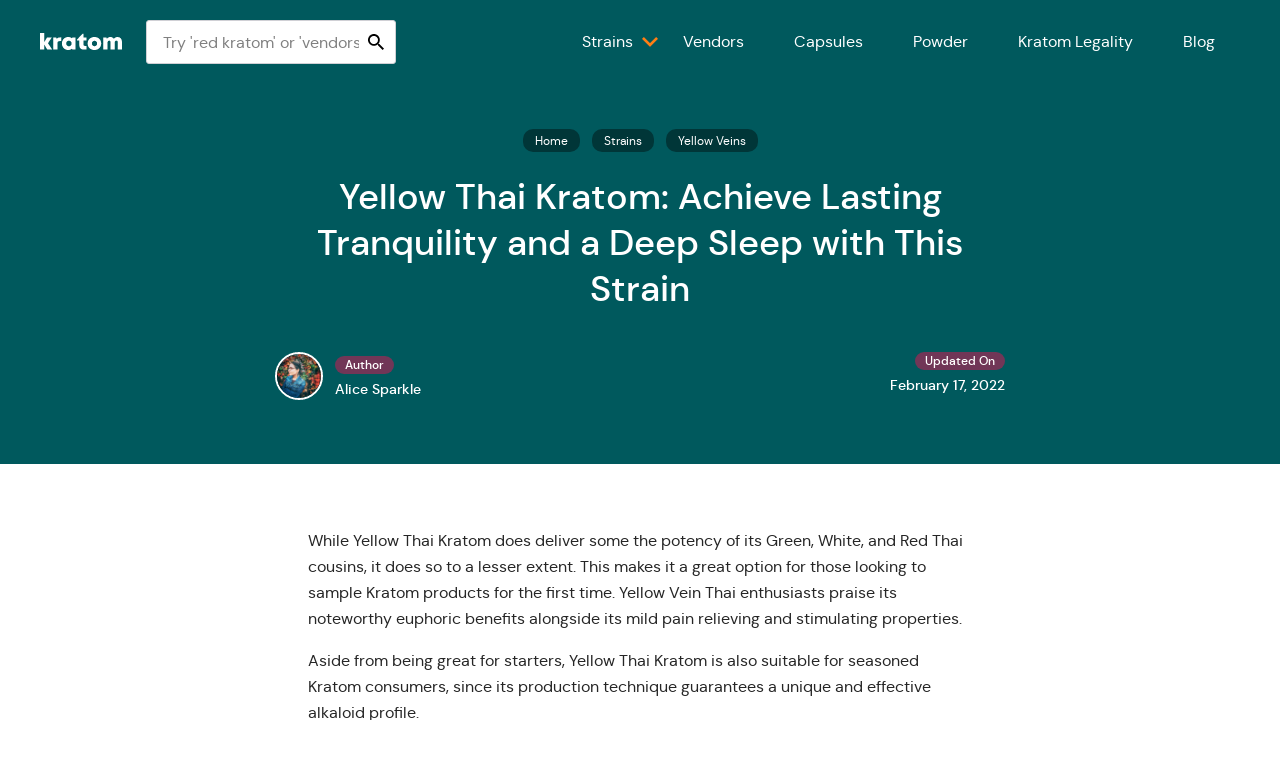

--- FILE ---
content_type: text/html; charset=UTF-8
request_url: https://monkeyropepress.com/yellow-thai-kratom/
body_size: 10693
content:

<!DOCTYPE html>
<html lang="en">
	<head>
		<meta http-equiv="content-type" content="text/html; charset=utf-8" />
		<meta http-equiv="content-language" content="en">
		<meta name="SKYPE_TOOLBAR" content="SKYPE_TOOLBAR_PARSER_COMPATIBLE">
		<meta name="format-detection" content="telephone=no">
		<meta http-equiv="X-UA-Compatible" content="IE=edge">
		<meta name="viewport" content="width=device-width, initial-scale=1, viewport-fit=cover">
        <link rel="shortcut icon" type="image/png" href="https://monkeyropepress.com/wp-content/themes/kratom/img/favicon-32.png" sizes="32x32">
        <link rel="shortcut icon" type="image/png" href="https://monkeyropepress.com/wp-content/themes/kratom/img/favicon-96.png" sizes="96x96">
        <link rel="apple-touch-icon" type="image/png" href="https://monkeyropepress.com/wp-content/themes/kratom/img/favicon-152.png" sizes="152x152">
        <link href="https://monkeyropepress.com/wp-content/themes/kratom/css/bootstrap.min.css" rel="stylesheet">

        <!-- important for share to facebook-->
                <meta property="og:type" content="website">
        <meta property="og:site_name" content="">
        <meta property="og:title" content="Yellow Thai Kratom: Achieve Lasting Tranquility and a Deep Sleep with This Strain">
        <meta property="og:description" content="While Yellow Thai Kratom does deliver some the potency of its Green, White, and Red Thai cousins, it does so to a lesser extent. This makes it a great option for those looking to sample Kratom products for the first time. Yellow Vein Thai enthusiasts praise its noteworthy euphoric benefits alongside its mild pain relieving [&hellip;]">
        <meta property="og:url" content="https://monkeyropepress.com/yellow-thai-kratom">
        <meta property="og:locale" content="en">
        <meta property="og:image" content="">
        <meta property="og:image:width" content="360">
        <meta property="og:image:height" content="240">

        
	<!-- This site is optimized with the Yoast SEO plugin v15.8 - https://yoast.com/wordpress/plugins/seo/ -->
	<title>Yellow Thai Kratom: Achieve Lasting Tranquility and a Deep Sleep with ThisStrain</title>
	<meta name="description" content="Yellow Thai Kratom takes some of its renown from its White Veincounterpart. Yellow Thai’s most common effects include moderate euphoria and stimulation." />
	<meta name="robots" content="index, follow, max-snippet:-1, max-image-preview:large, max-video-preview:-1" />
	<link rel="canonical" href="https://monkeyropepress.com/yellow-thai-kratom/" />
	<meta property="og:locale" content="en_US" />
	<meta property="og:type" content="article" />
	<meta property="og:title" content="Yellow Thai Kratom: Achieve Lasting Tranquility and a Deep Sleep with ThisStrain" />
	<meta property="og:description" content="Yellow Thai Kratom takes some of its renown from its White Veincounterpart. Yellow Thai’s most common effects include moderate euphoria and stimulation." />
	<meta property="og:url" content="https://monkeyropepress.com/yellow-thai-kratom/" />
	<meta property="og:site_name" content="MonkeyRopepress" />
	<meta property="article:published_time" content="2022-01-02T18:50:01+00:00" />
	<meta property="article:modified_time" content="2022-02-17T10:09:01+00:00" />
	<meta property="og:image" content="https://monkeyropepress.com/wp-content/uploads/2020/01/yellow-thai-kratom.jpg" />
	<meta name="twitter:card" content="summary_large_image" />
	<meta name="twitter:label1" content="Written by">
	<meta name="twitter:data1" content="Alice">
	<meta name="twitter:label2" content="Est. reading time">
	<meta name="twitter:data2" content="5 minutes">
	<script type="application/ld+json" class="yoast-schema-graph">{"@context":"https://schema.org","@graph":[{"@type":"WebSite","@id":"https://monkeyropepress.com/#website","url":"https://monkeyropepress.com/","name":"MonkeyRopepress","description":"Premium Kratom Made Affordable","potentialAction":[{"@type":"SearchAction","target":"https://monkeyropepress.com/?s={search_term_string}","query-input":"required name=search_term_string"}],"inLanguage":"en-US"},{"@type":"ImageObject","@id":"https://monkeyropepress.com/yellow-thai-kratom/#primaryimage","inLanguage":"en-US","url":"https://monkeyropepress.com/wp-content/uploads/2020/01/yellow-thai-kratom.jpg","width":1023,"height":682},{"@type":"WebPage","@id":"https://monkeyropepress.com/yellow-thai-kratom/#webpage","url":"https://monkeyropepress.com/yellow-thai-kratom/","name":"Yellow Thai Kratom: Achieve Lasting Tranquility and a Deep Sleep with ThisStrain","isPartOf":{"@id":"https://monkeyropepress.com/#website"},"primaryImageOfPage":{"@id":"https://monkeyropepress.com/yellow-thai-kratom/#primaryimage"},"datePublished":"2022-01-02T18:50:01+00:00","dateModified":"2022-02-17T10:09:01+00:00","author":{"@id":"https://monkeyropepress.com/#/schema/person/b018227f7404553771e0dca68a026fb0"},"description":"Yellow Thai Kratom takes some of its renown from its White Veincounterpart. Yellow Thai\u2019s most common effects include moderate euphoria and stimulation.","breadcrumb":{"@id":"https://monkeyropepress.com/yellow-thai-kratom/#breadcrumb"},"inLanguage":"en-US","potentialAction":[{"@type":"ReadAction","target":["https://monkeyropepress.com/yellow-thai-kratom/"]}]},{"@type":"BreadcrumbList","@id":"https://monkeyropepress.com/yellow-thai-kratom/#breadcrumb","itemListElement":[{"@type":"ListItem","position":1,"item":{"@type":"WebPage","@id":"https://monkeyropepress.com/","url":"https://monkeyropepress.com/","name":"Home"}},{"@type":"ListItem","position":2,"item":{"@type":"WebPage","@id":"https://monkeyropepress.com/strains/","url":"https://monkeyropepress.com/strains/","name":"Strains"}},{"@type":"ListItem","position":3,"item":{"@type":"WebPage","@id":"https://monkeyropepress.com/strains/yellow/","url":"https://monkeyropepress.com/strains/yellow/","name":"Yellow Veins"}},{"@type":"ListItem","position":4,"item":{"@type":"WebPage","@id":"https://monkeyropepress.com/yellow-thai-kratom/","url":"https://monkeyropepress.com/yellow-thai-kratom/","name":"Yellow Thai Kratom: Achieve Lasting Tranquility and a Deep Sleep with This Strain"}}]},{"@type":"Person","@id":"https://monkeyropepress.com/#/schema/person/b018227f7404553771e0dca68a026fb0","name":"Alice","description":"Alice holds an MSc in Plant Sciences and regularly edits science writing and biology papers. Her major life goals include helping people become fully carbon-neutral and restoring the natural balance of our planet\u2019s ecosystem. After 15 years of being a coffee junkie, Alice now enjoys the odd hot cup of Kratom tea in the morning."}]}</script>
	<!-- / Yoast SEO plugin. -->


<link rel='dns-prefetch' href='//s.w.org' />
		<script type="text/javascript">
			window._wpemojiSettings = {"baseUrl":"https:\/\/s.w.org\/images\/core\/emoji\/13.0.1\/72x72\/","ext":".png","svgUrl":"https:\/\/s.w.org\/images\/core\/emoji\/13.0.1\/svg\/","svgExt":".svg","source":{"concatemoji":"https:\/\/monkeyropepress.com\/wp-includes\/js\/wp-emoji-release.min.js?ver=5.6.16"}};
			!function(e,a,t){var n,r,o,i=a.createElement("canvas"),p=i.getContext&&i.getContext("2d");function s(e,t){var a=String.fromCharCode;p.clearRect(0,0,i.width,i.height),p.fillText(a.apply(this,e),0,0);e=i.toDataURL();return p.clearRect(0,0,i.width,i.height),p.fillText(a.apply(this,t),0,0),e===i.toDataURL()}function c(e){var t=a.createElement("script");t.src=e,t.defer=t.type="text/javascript",a.getElementsByTagName("head")[0].appendChild(t)}for(o=Array("flag","emoji"),t.supports={everything:!0,everythingExceptFlag:!0},r=0;r<o.length;r++)t.supports[o[r]]=function(e){if(!p||!p.fillText)return!1;switch(p.textBaseline="top",p.font="600 32px Arial",e){case"flag":return s([127987,65039,8205,9895,65039],[127987,65039,8203,9895,65039])?!1:!s([55356,56826,55356,56819],[55356,56826,8203,55356,56819])&&!s([55356,57332,56128,56423,56128,56418,56128,56421,56128,56430,56128,56423,56128,56447],[55356,57332,8203,56128,56423,8203,56128,56418,8203,56128,56421,8203,56128,56430,8203,56128,56423,8203,56128,56447]);case"emoji":return!s([55357,56424,8205,55356,57212],[55357,56424,8203,55356,57212])}return!1}(o[r]),t.supports.everything=t.supports.everything&&t.supports[o[r]],"flag"!==o[r]&&(t.supports.everythingExceptFlag=t.supports.everythingExceptFlag&&t.supports[o[r]]);t.supports.everythingExceptFlag=t.supports.everythingExceptFlag&&!t.supports.flag,t.DOMReady=!1,t.readyCallback=function(){t.DOMReady=!0},t.supports.everything||(n=function(){t.readyCallback()},a.addEventListener?(a.addEventListener("DOMContentLoaded",n,!1),e.addEventListener("load",n,!1)):(e.attachEvent("onload",n),a.attachEvent("onreadystatechange",function(){"complete"===a.readyState&&t.readyCallback()})),(n=t.source||{}).concatemoji?c(n.concatemoji):n.wpemoji&&n.twemoji&&(c(n.twemoji),c(n.wpemoji)))}(window,document,window._wpemojiSettings);
		</script>
		<style type="text/css">
img.wp-smiley,
img.emoji {
	display: inline !important;
	border: none !important;
	box-shadow: none !important;
	height: 1em !important;
	width: 1em !important;
	margin: 0 .07em !important;
	vertical-align: -0.1em !important;
	background: none !important;
	padding: 0 !important;
}
</style>
	<link rel='stylesheet' id='wp-block-library-css'  href='https://monkeyropepress.com/wp-includes/css/dist/block-library/style.min.css?ver=5.6.16' type='text/css' media='all' />
<link rel='stylesheet' id='contact-form-7-css'  href='https://monkeyropepress.com/wp-content/plugins/contact-form-7/includes/css/styles.css?ver=5.3.2' type='text/css' media='all' />
<link rel='stylesheet' id='dashicons-css'  href='https://monkeyropepress.com/wp-includes/css/dashicons.min.css?ver=5.6.16' type='text/css' media='all' />
<link rel='stylesheet' id='kratom-min-css-css'  href='https://monkeyropepress.com/wp-content/themes/kratom/style.min.css?ver=2.0.0' type='text/css' media='all' />
<link rel="https://api.w.org/" href="https://monkeyropepress.com/wp-json/" /><link rel="alternate" type="application/json" href="https://monkeyropepress.com/wp-json/wp/v2/posts/906" /><link rel="EditURI" type="application/rsd+xml" title="RSD" href="https://monkeyropepress.com/xmlrpc.php?rsd" />
<link rel="wlwmanifest" type="application/wlwmanifest+xml" href="https://monkeyropepress.com/wp-includes/wlwmanifest.xml" /> 
<meta name="generator" content="WordPress 5.6.16" />
<link rel='shortlink' href='https://monkeyropepress.com/?p=906' />
<link rel="alternate" type="application/json+oembed" href="https://monkeyropepress.com/wp-json/oembed/1.0/embed?url=https%3A%2F%2Fmonkeyropepress.com%2Fyellow-thai-kratom%2F" />
<link rel="alternate" type="text/xml+oembed" href="https://monkeyropepress.com/wp-json/oembed/1.0/embed?url=https%3A%2F%2Fmonkeyropepress.com%2Fyellow-thai-kratom%2F&#038;format=xml" />
<!-- Schema optimized by Schema Pro --><script type="application/ld+json">{"@context":"https:\/\/schema.org","@type":"Article","mainEntityOfPage":{"@type":"WebPage","@id":"https:\/\/monkeyropepress.com\/yellow-thai-kratom\/"},"headline":"Yellow Thai Kratom: Achieve Lasting Tranquility and a Deep Sleep with This Strain","datePublished":"2022-01-02T18:50:01","dateModified":"2022-02-17T10:09:01","author":{"@type":"Person","name":"Alice"},"publisher":{"@type":"Organization","name":"MonkeyRopepress","logo":{"@type":"ImageObject","url":"https:\/\/monkeyropepress.com\/wp-content\/uploads\/2020\/01\/brand-logo.png","width":90,"height":20}}}</script><!-- / Schema optimized by Schema Pro --><!-- organization Schema optimized by Schema Pro --><script type="application/ld+json">{"@context":"https:\/\/schema.org","@type":"NewsMediaOrganization","name":"IgotKrastom","url":"https:\/\/monkeyropepress.com","logo":{"@type":"ImageObject","url":"https:\/\/monkeyropepress.com\/wp-content\/uploads\/2020\/01\/brand-logo.png","width":90,"height":20}}</script><!-- / organization Schema optimized by Schema Pro --><!-- site-navigation-element Schema optimized by Schema Pro --><script type="application/ld+json">{"@context":"https:\/\/schema.org","@graph":[{"@context":"https:\/\/schema.org","@type":"SiteNavigationElement","id":"site-navigation","name":"Strains","url":"https:\/\/monkeyropepress.com\/strains\/"},{"@context":"https:\/\/schema.org","@type":"SiteNavigationElement","id":"site-navigation","name":"Red Veins","url":"https:\/\/monkeyropepress.com\/strains\/red\/"},{"@context":"https:\/\/schema.org","@type":"SiteNavigationElement","id":"site-navigation","name":"Green Veins","url":"https:\/\/monkeyropepress.com\/strains\/green\/"},{"@context":"https:\/\/schema.org","@type":"SiteNavigationElement","id":"site-navigation","name":"Yellow Veins","url":"https:\/\/monkeyropepress.com\/strains\/yellow\/"},{"@context":"https:\/\/schema.org","@type":"SiteNavigationElement","id":"site-navigation","name":"White Veins","url":"https:\/\/monkeyropepress.com\/strains\/white\/"},{"@context":"https:\/\/schema.org","@type":"SiteNavigationElement","id":"site-navigation","name":"Vendors","url":"https:\/\/monkeyropepress.com\/vendors\/"},{"@context":"https:\/\/schema.org","@type":"SiteNavigationElement","id":"site-navigation","name":"Capsules","url":"https:\/\/monkeyropepress.com\/kratom-capsules-3\/"},{"@context":"https:\/\/schema.org","@type":"SiteNavigationElement","id":"site-navigation","name":"Powder","url":"https:\/\/monkeyropepress.com\/kratom-powder-leaf\/"},{"@context":"https:\/\/schema.org","@type":"SiteNavigationElement","id":"site-navigation","name":"Kratom Legality","url":"https:\/\/monkeyropepress.com\/kratom-legality\/"},{"@context":"https:\/\/schema.org","@type":"SiteNavigationElement","id":"site-navigation","name":"Blog","url":"https:\/\/monkeyropepress.com\/blog\/"}]}</script><!-- / site-navigation-element Schema optimized by Schema Pro --><link rel="icon" href="https://monkeyropepress.com/wp-content/uploads/2020/01/cropped-favicon-96-32x32.png" sizes="32x32" />
<link rel="icon" href="https://monkeyropepress.com/wp-content/uploads/2020/01/cropped-favicon-96-192x192.png" sizes="192x192" />
<link rel="apple-touch-icon" href="https://monkeyropepress.com/wp-content/uploads/2020/01/cropped-favicon-96-180x180.png" />
<meta name="msapplication-TileImage" content="https://monkeyropepress.com/wp-content/uploads/2020/01/cropped-favicon-96-270x270.png" />
	</head>
<body class="post-template post-template-page-strain-review post-template-page-strain-review-php single single-post postid-906 single-format-standard wp-schema-pro-1.5.1">



<div class="wrapper-g">

<div class="container-fluid page-article__bg">
<div class="row">
<nav class="col-12 navbar navbar-dark navbar-expand-lg">
    <form class="form-inline navbar__search mr-auto d-none d-sm-block" action="https://monkeyropepress.com" method="GET">
    <div class="input-group">
    <div class="input-group-icon">
        <button class="btn" type="submit" aria-label="Search" value="Search"><i class="fa fa--search"></i></button>
    </div>
    <input type="text" name="s"  class="form-control" placeholder="Try 'red kratom' or 'vendors'" value="">
</div>    </form>
    <button class="navbar-toggler collapsed" type="button" data-toggle="collapse" data-target="#navbar-g" aria-controls="navbar-g" aria-expanded="false" aria-label="Toggle navigation"></button>
    <a aria-label="MonkeyRopepress" class="navbar-brand" href="https://monkeyropepress.com"><svg version="1.1" xmlns="http://www.w3.org/2000/svg" xmlns:xlink="http://www.w3.org/1999/xlink" x="0px" y="0px" viewBox="0 0 90 20" xml:space="preserve"><path class="st0" d="M7.3,17.6l-3.1-5.2v5.2H0V1h4.2v9.2l2.9-4.8h4.7L8,11.2l4.2,6.4H7.3z"/><path class="st0" d="M21.2,5.3v3.8h-1.6c-1.5,0-2.1,0.7-2.1,2.2v6.2h-4.2V5.4h2.8l0.7,1.4c0.9-1,1.9-1.4,3.4-1.4L21.2,5.3L21.2,5.3z"/><path class="st0" d="M35.6,5.4v12.2h-3.2L32,16.7c-1,0.8-2.3,1.3-3.7,1.3c-3.7,0-6.4-2.7-6.4-6.5S24.6,5,28.3,5C29.7,5,31,5.5,32,6.3l0.4-0.9H35.6z M31.6,11.5c0-1.6-1.2-2.8-2.7-2.8c-1.6,0-2.7,1.2-2.7,2.8s1.2,2.8,2.7,2.8S31.6,13.1,31.6,11.5z"/><path class="st0" d="M46.5,13.9v3.7h-2.9c-2.7,0-4.3-1.6-4.3-4.4V8.6H37v-1l5.5-5.8h0.9v3.6h3.1v3.2h-3v3.9c0,0.9,0.5,1.4,1.4,1.4H46.5z"/><path class="st0" d="M47.6,11.5c0-3.8,2.9-6.5,6.8-6.5c4,0,6.8,2.7,6.8,6.5S58.3,18,54.4,18S47.6,15.3,47.6,11.5z M57.1,11.5c0-1.6-1.1-2.7-2.6-2.7s-2.6,1.1-2.6,2.7s1.1,2.7,2.6,2.7S57.1,13.1,57.1,11.5z"/><path class="st0" d="M82,10v7.6h-4.2v-7.1c0-1.3-0.5-1.9-1.4-1.9c-1.2,0-1.7,0.8-1.7,2.3v6.7h-4.1v-7.1c0-1.2-0.5-1.9-1.3-1.9c-1.1,0-1.8,0.8-1.8,2.3v6.7h-4.2V5.4h3l0.6,1.3C67.7,5.7,69,5,70.4,5c1.5,0,2.7,0.7,3.5,1.8C74.8,5.7,76.1,5,77.7,5C80.3,5,82,7.1,82,10z"/></svg></a>
    <div class="collapse navbar-collapse" id="navbar-g">
        <div class="navbar-wrap ml-auto">
                <div class="menu-header-menu-container"><ul id="menu-header-menu" class="navbar-nav"><li itemscope="itemscope" itemtype="https://www.schema.org/SiteNavigationElement" id="menu-item-2268" class="menu-item menu-item-type-taxonomy menu-item-object-category current-post-ancestor menu-item-has-children dropdown menu-item-2268 nav-item"><a title="Strains" href="https://monkeyropepress.com/strains/" data-hover="dropdown" aria-haspopup="true" aria-expanded="false" class="dropdown-toggle nav-link" id="menu-item-dropdown-2268">Strains</a><span class="submenu-toggle"></span>
<ul class="dropdown-menu" aria-labelledby="menu-item-dropdown-2268" role="menu">
	<li itemscope="itemscope" itemtype="https://www.schema.org/SiteNavigationElement" id="menu-item-2264" class="menu-item menu-item-type-taxonomy menu-item-object-category menu-item-2264 nav-item"><a title="Red Veins" href="https://monkeyropepress.com/strains/red/" class="dropdown-item">Red Veins</a></li>
	<li itemscope="itemscope" itemtype="https://www.schema.org/SiteNavigationElement" id="menu-item-2265" class="menu-item menu-item-type-taxonomy menu-item-object-category menu-item-2265 nav-item"><a title="Green Veins" href="https://monkeyropepress.com/strains/green/" class="dropdown-item">Green Veins</a></li>
	<li itemscope="itemscope" itemtype="https://www.schema.org/SiteNavigationElement" id="menu-item-2267" class="menu-item menu-item-type-taxonomy menu-item-object-category current-post-ancestor current-menu-parent current-post-parent active menu-item-2267 nav-item"><a title="Yellow Veins" href="https://monkeyropepress.com/strains/yellow/" class="dropdown-item">Yellow Veins</a></li>
	<li itemscope="itemscope" itemtype="https://www.schema.org/SiteNavigationElement" id="menu-item-2266" class="menu-item menu-item-type-taxonomy menu-item-object-category menu-item-2266 nav-item"><a title="White Veins" href="https://monkeyropepress.com/strains/white/" class="dropdown-item">White Veins</a></li>
</ul>
</li>
<li itemscope="itemscope" itemtype="https://www.schema.org/SiteNavigationElement" id="menu-item-2339" class="menu-item menu-item-type-taxonomy menu-item-object-category menu-item-2339 nav-item"><a title="Vendors" href="https://monkeyropepress.com/vendors/" class="nav-link">Vendors</a></li>
<li itemscope="itemscope" itemtype="https://www.schema.org/SiteNavigationElement" id="menu-item-1686" class="menu-item menu-item-type-post_type menu-item-object-post menu-item-1686 nav-item"><a title="Capsules" href="https://monkeyropepress.com/kratom-capsules-3/" class="nav-link">Capsules</a></li>
<li itemscope="itemscope" itemtype="https://www.schema.org/SiteNavigationElement" id="menu-item-1693" class="menu-item menu-item-type-post_type menu-item-object-post menu-item-1693 nav-item"><a title="Powder" href="https://monkeyropepress.com/kratom-powder-leaf/" class="nav-link">Powder</a></li>
<li itemscope="itemscope" itemtype="https://www.schema.org/SiteNavigationElement" id="menu-item-30" class="menu-item menu-item-type-post_type menu-item-object-page menu-item-30 nav-item"><a title="Kratom Legality" href="https://monkeyropepress.com/kratom-legality/" class="nav-link">Kratom Legality</a></li>
<li itemscope="itemscope" itemtype="https://www.schema.org/SiteNavigationElement" id="menu-item-31" class="menu-item menu-item-type-post_type menu-item-object-page current_page_parent menu-item-31 nav-item"><a title="Blog" href="https://monkeyropepress.com/blog/" class="nav-link">Blog</a></li>
</ul></div>            <form class="form-inline navbar__search mr-auto d-sm-none" action="https://monkeyropepress.com" method="GET">
            <div class="input-group">
    <div class="input-group-icon">
        <button class="btn" type="submit" aria-label="Search" value="Search"><i class="fa fa--search"></i></button>
    </div>
    <input type="text" name="s"  class="form-control" placeholder="Try 'red kratom' or 'vendors'" value="">
</div>            </form>
        </div>
    </div>
</nav>
	<div class="container py-7 pb-md-8">
                <div class="row">
                    <div class="col-12 col-md-10 col-lg-8 mx-auto">

                                                    <div class="breadcrumbs-wrapper">
                            <div class="breadcrumbs"><span><span><a href="https://monkeyropepress.com/">Home</a>  <span><a href="https://monkeyropepress.com/strains/">Strains</a>  <span><a href="https://monkeyropepress.com/strains/yellow/">Yellow Veins</a></span></div>                            </div>
                        
                        <h1 class="header header--s2 mb-5 mb-md-6 text-center color-white">Yellow Thai Kratom: Achieve Lasting Tranquility and a Deep Sleep with This Strain</h1>
                        <div class="row">
                            <div class="col d-flex justify-content-start">
                                <div class="article-page-author">
                                    <div class="article-page-author__photo">
                                        <img src="https://secure.gravatar.com/avatar/a028bdbd780cb2e4a27412b0fcfae998?s=96&d=mm&r=g" alt="">
                                    </div>
                                    <div class="d-flex flex-column align-items-start">
                                        <div class="article-page-author__role">Author</div>
                                        <div class="article-page-author__name">Alice Sparkle</div>
                                    </div>
                                </div>
                            </div>
                            <div class="col-auto d-flex flex-column align-items-end"><div class="article-page__date-label">Updated On</div><time class="article-page__date updated" datetime="2022-02-17T10:09:01+00:00" itemprop="dateModified">February 17, 2022</time></div>
                        </div>
                    </div>
                </div>
            </div>
        </div>
    </div>


    <div class="container pt-7 pt-md-8">
        <div class="row">
            <div class="d-none d-md-block col-md-3 col-lg-2 mt-5 mt-md-0">
            </div>
            <div class="col-12 col-md-9 col-lg-8 col-xl-8 px-lg-5 px-xl-7 article-editor" id="main-content">
                <!-- wp:paragraph -->
<p>While Yellow Thai Kratom does deliver some the potency of its Green, White, and Red Thai cousins, it does so to a lesser extent. This makes it a great option for those looking to sample Kratom products for the first time. Yellow Vein Thai enthusiasts praise its noteworthy euphoric benefits alongside its mild pain relieving and stimulating properties. </p>
<!-- /wp:paragraph -->

<!-- wp:paragraph -->
<p>Aside from being great for starters, Yellow Thai Kratom is also suitable for seasoned Kratom consumers, since its production technique guarantees a unique and effective alkaloid profile. </p>
<blockquote>
<p>Since we started the blog, we had the pleasure to test over 20 Kratom vendors, and we keep testing them month by month so we can keep our readers up to date with the best online kratom vendors. If you are looking to buy Kratom, our honest recommendation would be to check out <a href="https://newdawnkratom.com/">New Dawn Kratom</a> (direct link, we are not affiliated with them in any way), they managed to deliver the <strong>best Kratom in January 2021</strong>, with <strong>20% OFF</strong> using the coupon code you can find on their website, prices starting (after discount) at <strong>$16 for 250g of Kratom</strong>, it's a no-brainer.</p>
</blockquote>
<p><a class="btn btn-primary big-button" href="https://monkeyropepress.com/out/bulk" title="Check Out Our #1 Recommended Kratom Vendor (Legit Choice, Not Sponsored) ">Check Out Our #1 Recommended Kratom Vendor (Legit Choice, Not Sponsored) </a></p>
<!-- /wp:paragraph -->
<p><div class="table-dosage-wrapper my-5"><div class="table-strains__item"><div class="table-strains__col"><ul class="list-marker"><li>Most appreciated for its stimulating properties</li><li>Can also be used as a mood enhancer</li><li>In higher doses, can induce euphoria</li></ul></div><div class="table-strains__col d-none d-lg-flex"><div class="table-strains__dosage">1-5 grams <span>(¼ tsp - 1¾ tsp)</span></div></div><div class="table-strains__col"><p class="table-strains__starting-price">Starting Price: $</p><a href="/go/yellow-thai-kratom/" class="btn btn-primary mx-auto">Check Best Deals</a></div></div></div></p>
<!-- wp:image {"id":1411,"sizeSlug":"large"} -->
<figure class="wp-block-image size-large"><img class="wp-image-1411" src="https://monkeyropepress.com/wp-content/uploads/2020/01/yellow-thai-kratom.jpg" alt="Yellow Thai Kratom" /></figure>
<!-- /wp:image -->

<!-- wp:heading -->
<h2>What Is Yellow Thai Kratom?</h2>
<!-- /wp:heading -->

<!-- wp:paragraph -->
<p>Traditionally speaking, Yellow Thai was grown and harvested in the country of Thailand, hence its name. During the initial heydays of Kratom, back in 2010, the variety quickly spread across the Indochinese peninsula and beyond. Nowadays, the legal and environmental climate of Malaysia and Indonesia make it more likely that your Yellow Vein comes from there.</p>
<!-- /wp:paragraph -->

<!-- wp:paragraph -->
<p>Unlike other Kratom strains, the process that ultimately renders Yellow Thai is not fully known and each <a href="https://monkeyropepress.com/best-kratom-vendors/">kratom vendor</a> likely has their own recipe for it. The mystery behind Yellow Vein Thai has done a great deal for its notoriety. </p>
<!-- /wp:paragraph -->

<!-- wp:paragraph -->
<p>Still, we prefer to know where our powder comes from, which is why we make it a point to always order from certified vendors. Over the years, we’ve tried over half a dozen sources of Yellow Thai and none of them compared to the quality and purity offered by The Golden Monk’s product.</p>
<!-- /wp:paragraph -->

<!-- wp:heading -->
<h2>Yellow Thai Kratom Effects and Benefits</h2>
<!-- /wp:heading -->

<!-- wp:paragraph -->
<p>These are the most commonly reported Yellow Thai Kratom benefits. Keep in mind, though, that what you experience and for how long will be influenced by your dosage and personal tolerance to the plant:</p>
<!-- /wp:paragraph -->

<!-- wp:paragraph -->
<p><strong>Lasting euphoric effect. </strong>One of the most significant Yellow Thai benefits. If you’re on edge and you find it difficult to unwind or blow some steam, this powder will give you a blissful evening and a facilitate deep night’s sleep.</p>
<!-- /wp:paragraph -->

<!-- wp:paragraph -->
<p><strong>Moderate Stimulation. </strong>Although this Yellow Vein is not ideal for stimulation purposes, it has a nice kick to it. Regular coffee drinkers might need a stronger dose, although this is not always the case.</p>
<!-- /wp:paragraph -->

<!-- wp:paragraph -->
<p><strong>Mild Painkiller. </strong>Despite it being less of an effective analgesic, Yellow Vein can make you feel less pain after a moderate dose.</p>
<!-- /wp:paragraph -->

<!-- wp:heading -->
<h2>Yellow Thai Kratom Dosage</h2>
<!-- /wp:heading -->

<!-- wp:paragraph -->
<p>Yellow Vein Thai Kratom is strong enough for it to warrant additional care when weighing your dose. You can get an affordable small scale off Amazon or eBay for less than $10 and it will pay off in spades, as you will be able to more accurately measure your Kratom powder.</p>
<!-- /wp:paragraph -->

<!-- wp:paragraph -->
<p>If you’re a Kratom starter, a dose between 0.5 and 1.5 grams should be enough to feel a good kick, whereas a moderate dose of 2 to 3.5 grams might be needed for those who know a bit about this plant. Expert Yellow Vein consumers venture amounts between 4 and 6 grams on a regular basis. However, we don’t recommend you go this high with your Yellow Thai Kratom dosage in order to avoid negative side-effects.</p>
<!-- /wp:paragraph -->

<!-- wp:heading -->
<h2>Consumer Reviews</h2>
<!-- /wp:heading -->

<!-- wp:paragraph -->
<p>Below you will find several verified Yellow Thai Kratom reviews from other consumers:</p>
<!-- /wp:paragraph -->

<!-- wp:quote -->
<blockquote class="wp-block-quote">
<p><em>“Ever since I was put on afternoons, I’ve been struggling to keep up with the workflow. Yellow Thai helps me stay focused and alert throughout the second shift without any of the unpleasant consequences. It even makes me feel all nice and jubilant, which makes it easier to interact with grumpy colleagues and unhappy clients.”</em></p>
<cite> <strong>Kesha: October 7, 2019</strong> </cite></blockquote>
<!-- /wp:quote -->

<!-- wp:quote -->
<blockquote class="wp-block-quote">
<p><em>“Yellow Thai was my first ever Kratom powder. I didn’t expect much at first, but, after 20 minutes or so, I experienced a surprising state of relaxation and well-being that lasted for the entire evening. I had no idea I was so stressed and bogged down by banal worries until I tried Yellow Vein Thai.”</em></p>
<cite> <strong>Sydney: May 17, 2019</strong> </cite></blockquote>
<!-- /wp:quote -->

<!-- wp:heading -->
<h2>Yellow Thai Kratom Alternatives</h2>
<!-- /wp:heading -->

<!-- wp:paragraph -->
<p>Because Yellow Vein Kratom works differently on each individual, you might find that Yellow Thai is not that effective for you. If the kick is not up to par with the recommended dosage, we recommend you try some Yellow Vein alternatives.</p>
<!-- /wp:paragraph -->

<!-- wp:paragraph -->
<p>For a strong energizing effect, Yellow Borneo or Yellow Vietnam might do the trick, whereas Yellow Indo and Yellow Bali might be more useful for mood improvement. Since these are all-natural products with different alkaloid concentrations, a bit of trial end error might be required until you find something that fits you.</p>
<!-- /wp:paragraph -->

<!-- wp:heading -->
<h2>Is It Worth Trying?</h2>
<!-- /wp:heading -->

<!-- wp:paragraph -->
<p>The fact that Yellow Thai Kratom is not one of the strongest Yellow Veins actually works in its favor. Beginners won’t find it too overwhelming, while casual Kratom consumers will be pleasantly surprised by the different after-effect. </p>
<!-- /wp:paragraph -->

<!-- wp:paragraph -->
<p>To ensure that your Yellow Vein Thai delivers on its promise, you should only buy your Kratom from trustworthy vendors. In nearly a decade of regular Kratom sampling and consumption, The Golden Monk’s collection has never let us down.</p>
<!-- /wp:paragraph -->            </div>
        </div>

        <div class="row">
            <div class="col-12 col-md-10 col-lg-8 mx-auto mt-6">
                <div class="article-author">
                    <div class="article-author__header">
                        <div class="article-author__photo">
                            <img src="https://secure.gravatar.com/avatar/a028bdbd780cb2e4a27412b0fcfae998?s=96&d=mm&r=g" alt="">
                        </div>
                        <div class="article-author__cart">
                            <div class="article-author__name">Alice Sparkle</div>
                            <div class="article-author__role">Author</div>
                        </div>
                    </div>
                    <div class="article-author__content">
                        <p class="paragraph lh145">Alice holds an MSc in Plant Sciences and regularly edits science writing and biology papers. Her major life goals include helping people become fully carbon-neutral and restoring the natural balance of our planet’s ecosystem. After 15 years of being a coffee junkie, Alice now enjoys the odd hot cup of Kratom tea in the morning.</p>
                    </div>
                </div>
            </div>

            
                        <div class="col-12 mt-5 mt-md-6">
              <h3 class="header header--s3 mb-3 mb-sm-4">Latest Articles</h3>
                <div class="row article-preview__grid">
                            <div class="col-12 col-md-6 col-lg-4">
    <a href="https://monkeyropepress.com/moon-kratom-review/">
        <div class="article-preview article-preview--base article-preview--top-image">
            <div class="article-preview__image default" style="background: url('https://monkeyropepress.com/wp-content/uploads/2020/01/Moon-Kratom.jpg')"></div>
            <div class="article-preview__content">
                <h5 class="article-preview__title">Moon Kratom Review: A Vendor Born of Controversy</h5>
                <p class="paragraph">Moon Kratom is a Texas-based online kratom vendor that has generated plenty of controversy since&hellip;</p>
            </div>
        </div>
    </a>
</div>			              <div class="col-12 col-md-6 col-lg-4">
    <a href="https://monkeyropepress.com/nova-kratom-review/">
        <div class="article-preview article-preview--base article-preview--top-image">
            <div class="article-preview__image default" style="background: url('https://monkeyropepress.com/wp-content/themes/kratom/img/placeholder.jpg')"></div>
            <div class="article-preview__content">
                <h5 class="article-preview__title">Nova Kratom Review</h5>
                <p class="paragraph">This review comes from an eight-person team assigned to test out the products from Nova&hellip;</p>
            </div>
        </div>
    </a>
</div>			              <div class="col-12 col-md-6 col-lg-4">
    <a href="https://monkeyropepress.com/white-thai-kratom/">
        <div class="article-preview article-preview--base article-preview--top-image">
            <div class="article-preview__image default" style="background: url('https://monkeyropepress.com/wp-content/uploads/2020/01/white-thai-kratom.jpg')"></div>
            <div class="article-preview__content">
                <h5 class="article-preview__title">White Thai Kratom: A Strain to Lift Your Spirits and Boost Your Energy</h5>
                <p class="paragraph">White Thai Kratom is one of the most powerful and stimulating White strains. Most consumers&hellip;</p>
            </div>
        </div>
    </a>
</div>			                                </div>
            </div>
            
            <div class="col-12 col-md-10 col-lg-8 mx-auto mt-5 mt-md-6">
                        </div>
        </div>
    </div>
    <footer class="container footer">
        <div class="row">
            <div class="col-12 col-sm-8 col-md-5 col-lg-4">
                <div class="footer__brand-logo mb-4" aria-hidden="true"></div>


                <label for="footer-newsletter-consent" class="footer__join-newsletter mb-3" style="display:block;margin-bottom:20px!important;cursor:pointer"><input type="checkbox" id="footer-newsletter-consent" name="footer-newsletter-consent" style="width: 17px;height:17px;display:inline-block;margin-right:6px;vertical-align:text-bottom;">Allow occasional promotion emails. We will never sell or give away your information to others.</label>

                <label for="emailSubscribe" class="footer__join-newsletter mb-3">Join our newsletter to stay up to date on features and releases</label>
                <div class="input-group">
                    <input id="emailSubscribe" type="text" class="form-control form-control--subscribe" placeholder="Enter your email address">
                    <div class="input-group-append">
                        <button class="btn btn--subscribe" aria-label="Subscribe" type="button"><i class="fa fa--send"></i></button>
                    </div>
                </div>
            </div>
            <div class="col-12 col-md col-lg-8 mt-5 mt-md-0">
                				<ul class="footer__menu">
					<li class="footer__menu-item">
                        <a href="https://monkeyropepress.com/strains/" class="footer__menu-link">Strains</a>
                    </li>
					<li class="footer__menu-item">
                        <a href="https://monkeyropepress.com/strains/red/" class="footer__menu-link">Red Veins</a>
                    </li>
					<li class="footer__menu-item">
                        <a href="https://monkeyropepress.com/strains/green/" class="footer__menu-link">Green Veins</a>
                    </li>
					<li class="footer__menu-item">
                        <a href="https://monkeyropepress.com/strains/yellow/" class="footer__menu-link">Yellow Veins</a>
                    </li>
					<li class="footer__menu-item">
                        <a href="https://monkeyropepress.com/strains/white/" class="footer__menu-link">White Veins</a>
                    </li>
					<li class="footer__menu-item">
                        <a href="https://monkeyropepress.com/vendors/" class="footer__menu-link">Vendors</a>
                    </li>
					<li class="footer__menu-item">
                        <a href="https://monkeyropepress.com/kratom-capsules-3/" class="footer__menu-link">Capsules</a>
                    </li>
					<li class="footer__menu-item">
                        <a href="https://monkeyropepress.com/kratom-powder-leaf/" class="footer__menu-link">Powder</a>
                    </li>
					<li class="footer__menu-item">
                        <a href="https://monkeyropepress.com/kratom-legality/" class="footer__menu-link">Kratom Legality</a>
                    </li>
					<li class="footer__menu-item">
                        <a href="https://monkeyropepress.com/blog/" class="footer__menu-link">Blog</a>
                    </li>
				</ul>
            </div>
            <div class="col-12 mt-6 order-last">
                <p class="footer__copyright">© Kratom 2019</p>
            </div>
        </div>
    </footer>

</div>

<script type='text/javascript' src='https://monkeyropepress.com/wp-content/themes/kratom/libs/jquery.min.js?ver=5.6.16' id='jquery-js'></script>
<script type='text/javascript' id='contact-form-7-js-extra'>
/* <![CDATA[ */
var wpcf7 = {"apiSettings":{"root":"https:\/\/monkeyropepress.com\/wp-json\/contact-form-7\/v1","namespace":"contact-form-7\/v1"}};
/* ]]> */
</script>
<script type='text/javascript' src='https://monkeyropepress.com/wp-content/plugins/contact-form-7/includes/js/scripts.js?ver=5.3.2' id='contact-form-7-js'></script>
<script type='text/javascript' src='https://monkeyropepress.com/wp-includes/js/wp-embed.min.js?ver=5.6.16' id='wp-embed-js'></script>

<script src="https://monkeyropepress.com/wp-content/themes/kratom/libs/bootstrap.bundle.min.js"></script>
<script src="https://monkeyropepress.com/wp-content/themes/kratom/libs/jssocials.min.js?v=5"></script>
<script src="https://monkeyropepress.com/wp-content/themes/kratom/libs/sticky-sidebar.min.js?v=1"></script>


<script>
    // Dropdown Navbar Links
$(".submenu-toggle").on("click", function(e) {
    $(this).toggleClass("collapsed");
    var $subMenu = $(this).next(".dropdown-menu");
    $subMenu.toggleClass("show");
    return false;
});
</script>


<script type="text/javascript">
$(document).ready(function() {
    if ( $( ".anchor" ).length ) {
        $('.anchor').bind("click", function(e) {
            var anchor = $(this);
            $('html, body').stop().animate({
                scrollTop: $(anchor.attr('href')).offset().top-30
            }, 1000);
            e.preventDefault();
        });
    }
    if ( $( "#sidebar" ).length ) {
        var sidebar = new StickySidebar('#sidebar', {
            containerSelector: '#main-content',
            innerWrapperSelector: '.sidebar__inner',
            topSpacing: 64,
            bottomSpacing: 48
        });
    }
    if ( $( "#rating_sidebar" ).length ) {
        var sidebar = new StickySidebar('#rating_sidebar', {
            containerSelector: '#main-content',
            innerWrapperSelector: '.rating',
            topSpacing: 64,
            bottomSpacing: 48
        });
    }
});
</script>
<script>
$("#share").jsSocials({
    showLabel: true,
    showCount: false,
    shares: ["facebook", "twitter", "email"] });
</script>


</body>
</html>

--- FILE ---
content_type: text/css
request_url: https://monkeyropepress.com/wp-content/themes/kratom/style.min.css?ver=2.0.0
body_size: 37127
content:
/*
Theme Name:  Kratom WP
Version:     2.0.0
*/

.br {
  display: block;
}
.br-lg,
.br-md,
.br-sm,
.br-xl {
  display: none;
}
@media (min-width: 576px) {
  .br-sm {
    display: block;
  }
  .br-sm-none {
    display: none;
  }
}
@media (min-width: 768px) {
  .br-md {
    display: block;
  }
  .br-md-none {
    display: none;
  }
}
@media (min-width: 992px) {
  .br-lg {
    display: block;
  }
  .br-lg-none {
    display: none;
  }
}
@media (min-width: 1200px) {
  .br-xl {
    display: block;
  }
  .br-xl-none {
    display: none;
  }
}
.m-0 {
  margin: 0 !important;
}
.mt-0 {
  margin-top: 0 !important;
}
.mr-0 {
  margin-right: 0 !important;
}
.mb-0 {
  margin-bottom: 0 !important;
}
.ml-0 {
  margin-left: 0 !important;
}
.mx-0 {
  margin-left: 0 !important;
  margin-right: 0 !important;
}
.my-0 {
  margin-top: 0 !important;
  margin-bottom: 0 !important;
}
.m-1 {
  margin: 0.375rem !important;
}
.mt-1 {
  margin-top: 0.375rem !important;
}
.mr-1 {
  margin-right: 0.375rem !important;
}
.mb-1 {
  margin-bottom: 0.375rem !important;
}
.ml-1 {
  margin-left: 0.375rem !important;
}
.mx-1 {
  margin-left: 0.375rem !important;
  margin-right: 0.375rem !important;
}
.my-1 {
  margin-top: 0.375rem !important;
  margin-bottom: 0.375rem !important;
}
.m-2 {
  margin: 0.75rem !important;
}
.mt-2 {
  margin-top: 0.75rem !important;
}
.mr-2 {
  margin-right: 0.75rem !important;
}
.mb-2 {
  margin-bottom: 0.75rem !important;
}
.ml-2 {
  margin-left: 0.75rem !important;
}
.mx-2 {
  margin-left: 0.75rem !important;
  margin-right: 0.75rem !important;
}
.my-2 {
  margin-top: 0.75rem !important;
  margin-bottom: 0.75rem !important;
}
.m-3 {
  margin: 1rem !important;
}
.mt-3 {
  margin-top: 1rem !important;
}
.mr-3 {
  margin-right: 1rem !important;
}
.mb-3 {
  margin-bottom: 1rem !important;
}
.ml-3 {
  margin-left: 1rem !important;
}
.mx-3 {
  margin-left: 1rem !important;
  margin-right: 1rem !important;
}
.my-3 {
  margin-top: 1rem !important;
  margin-bottom: 1rem !important;
}
.m-4 {
  margin: 1.5rem !important;
}
.mt-4 {
  margin-top: 1.5rem !important;
}
.mr-4 {
  margin-right: 1.5rem !important;
}
.mb-4 {
  margin-bottom: 1.5rem !important;
}
.ml-4 {
  margin-left: 1.5rem !important;
}
.mx-4 {
  margin-left: 1.5rem !important;
  margin-right: 1.5rem !important;
}
.my-4 {
  margin-top: 1.5rem !important;
  margin-bottom: 1.5rem !important;
}
.m-5 {
  margin: 2rem !important;
}
.mt-5 {
  margin-top: 2rem !important;
}
.mr-5 {
  margin-right: 2rem !important;
}
.mb-5 {
  margin-bottom: 2rem !important;
}
.ml-5 {
  margin-left: 2rem !important;
}
.mx-5 {
  margin-left: 2rem !important;
  margin-right: 2rem !important;
}
.my-5 {
  margin-top: 2rem !important;
  margin-bottom: 2rem !important;
}
.m-6 {
  margin: 2.5rem !important;
}
.mt-6 {
  margin-top: 2.5rem !important;
}
.mr-6 {
  margin-right: 2.5rem !important;
}
.mb-6 {
  margin-bottom: 2.5rem !important;
}
.ml-6 {
  margin-left: 2.5rem !important;
}
.mx-6 {
  margin-left: 2.5rem !important;
  margin-right: 2.5rem !important;
}
.my-6 {
  margin-top: 2.5rem !important;
  margin-bottom: 2.5rem !important;
}
.m-7 {
  margin: 3rem !important;
}
.mt-7 {
  margin-top: 3rem !important;
}
.mr-7 {
  margin-right: 3rem !important;
}
.mb-7 {
  margin-bottom: 3rem !important;
}
.ml-7 {
  margin-left: 3rem !important;
}
.mx-7 {
  margin-left: 3rem !important;
  margin-right: 3rem !important;
}
.my-7 {
  margin-top: 3rem !important;
  margin-bottom: 3rem !important;
}
.m-8 {
  margin: 4rem !important;
}
.mt-8 {
  margin-top: 4rem !important;
}
.mr-8 {
  margin-right: 4rem !important;
}
.mb-8 {
  margin-bottom: 4rem !important;
}
.ml-8 {
  margin-left: 4rem !important;
}
.mx-8 {
  margin-left: 4rem !important;
  margin-right: 4rem !important;
}
.my-8 {
  margin-top: 4rem !important;
  margin-bottom: 4rem !important;
}
@media (min-width: 576px) {
  .m-sm-0 {
    margin: 0 !important;
  }
  .mt-sm-0 {
    margin-top: 0 !important;
  }
  .mr-sm-0 {
    margin-right: 0 !important;
  }
  .mb-sm-0 {
    margin-bottom: 0 !important;
  }
  .ml-sm-0 {
    margin-left: 0 !important;
  }
  .mx-sm-0 {
    margin-left: 0 !important;
    margin-right: 0 !important;
  }
  .my-sm-0 {
    margin-top: 0 !important;
    margin-bottom: 0 !important;
  }
  .m-sm-1 {
    margin: 0.375rem !important;
  }
  .mt-sm-1 {
    margin-top: 0.375rem !important;
  }
  .mr-sm-1 {
    margin-right: 0.375rem !important;
  }
  .mb-sm-1 {
    margin-bottom: 0.375rem !important;
  }
  .ml-sm-1 {
    margin-left: 0.375rem !important;
  }
  .mx-sm-1 {
    margin-left: 0.375rem !important;
    margin-right: 0.375rem !important;
  }
  .my-sm-1 {
    margin-top: 0.375rem !important;
    margin-bottom: 0.375rem !important;
  }
  .m-sm-2 {
    margin: 0.75rem !important;
  }
  .mt-sm-2 {
    margin-top: 0.75rem !important;
  }
  .mr-sm-2 {
    margin-right: 0.75rem !important;
  }
  .mb-sm-2 {
    margin-bottom: 0.75rem !important;
  }
  .ml-sm-2 {
    margin-left: 0.75rem !important;
  }
  .mx-sm-2 {
    margin-left: 0.75rem !important;
    margin-right: 0.75rem !important;
  }
  .my-sm-2 {
    margin-top: 0.75rem !important;
    margin-bottom: 0.75rem !important;
  }
  .m-sm-3 {
    margin: 1rem !important;
  }
  .mt-sm-3 {
    margin-top: 1rem !important;
  }
  .mr-sm-3 {
    margin-right: 1rem !important;
  }
  .mb-sm-3 {
    margin-bottom: 1rem !important;
  }
  .ml-sm-3 {
    margin-left: 1rem !important;
  }
  .mx-sm-3 {
    margin-left: 1rem !important;
    margin-right: 1rem !important;
  }
  .my-sm-3 {
    margin-top: 1rem !important;
    margin-bottom: 1rem !important;
  }
  .m-sm-4 {
    margin: 1.5rem !important;
  }
  .mt-sm-4 {
    margin-top: 1.5rem !important;
  }
  .mr-sm-4 {
    margin-right: 1.5rem !important;
  }
  .mb-sm-4 {
    margin-bottom: 1.5rem !important;
  }
  .ml-sm-4 {
    margin-left: 1.5rem !important;
  }
  .mx-sm-4 {
    margin-left: 1.5rem !important;
    margin-right: 1.5rem !important;
  }
  .my-sm-4 {
    margin-top: 1.5rem !important;
    margin-bottom: 1.5rem !important;
  }
  .m-sm-5 {
    margin: 2rem !important;
  }
  .mt-sm-5 {
    margin-top: 2rem !important;
  }
  .mr-sm-5 {
    margin-right: 2rem !important;
  }
  .mb-sm-5 {
    margin-bottom: 2rem !important;
  }
  .ml-sm-5 {
    margin-left: 2rem !important;
  }
  .mx-sm-5 {
    margin-left: 2rem !important;
    margin-right: 2rem !important;
  }
  .my-sm-5 {
    margin-top: 2rem !important;
    margin-bottom: 2rem !important;
  }
  .m-sm-6 {
    margin: 2.5rem !important;
  }
  .mt-sm-6 {
    margin-top: 2.5rem !important;
  }
  .mr-sm-6 {
    margin-right: 2.5rem !important;
  }
  .mb-sm-6 {
    margin-bottom: 2.5rem !important;
  }
  .ml-sm-6 {
    margin-left: 2.5rem !important;
  }
  .mx-sm-6 {
    margin-left: 2.5rem !important;
    margin-right: 2.5rem !important;
  }
  .my-sm-6 {
    margin-top: 2.5rem !important;
    margin-bottom: 2.5rem !important;
  }
  .m-sm-7 {
    margin: 3rem !important;
  }
  .mt-sm-7 {
    margin-top: 3rem !important;
  }
  .mr-sm-7 {
    margin-right: 3rem !important;
  }
  .mb-sm-7 {
    margin-bottom: 3rem !important;
  }
  .ml-sm-7 {
    margin-left: 3rem !important;
  }
  .mx-sm-7 {
    margin-left: 3rem !important;
    margin-right: 3rem !important;
  }
  .my-sm-7 {
    margin-top: 3rem !important;
    margin-bottom: 3rem !important;
  }
  .m-sm-8 {
    margin: 4rem !important;
  }
  .mt-sm-8 {
    margin-top: 4rem !important;
  }
  .mr-sm-8 {
    margin-right: 4rem !important;
  }
  .mb-sm-8 {
    margin-bottom: 4rem !important;
  }
  .ml-sm-8 {
    margin-left: 4rem !important;
  }
  .mx-sm-8 {
    margin-left: 4rem !important;
    margin-right: 4rem !important;
  }
  .my-sm-8 {
    margin-top: 4rem !important;
    margin-bottom: 4rem !important;
  }
}
@media (min-width: 768px) {
  .m-md-0 {
    margin: 0 !important;
  }
  .mt-md-0 {
    margin-top: 0 !important;
  }
  .mr-md-0 {
    margin-right: 0 !important;
  }
  .mb-md-0 {
    margin-bottom: 0 !important;
  }
  .ml-md-0 {
    margin-left: 0 !important;
  }
  .mx-md-0 {
    margin-left: 0 !important;
    margin-right: 0 !important;
  }
  .my-md-0 {
    margin-top: 0 !important;
    margin-bottom: 0 !important;
  }
  .m-md-1 {
    margin: 0.375rem !important;
  }
  .mt-md-1 {
    margin-top: 0.375rem !important;
  }
  .mr-md-1 {
    margin-right: 0.375rem !important;
  }
  .mb-md-1 {
    margin-bottom: 0.375rem !important;
  }
  .ml-md-1 {
    margin-left: 0.375rem !important;
  }
  .mx-md-1 {
    margin-left: 0.375rem !important;
    margin-right: 0.375rem !important;
  }
  .my-md-1 {
    margin-top: 0.375rem !important;
    margin-bottom: 0.375rem !important;
  }
  .m-md-2 {
    margin: 0.75rem !important;
  }
  .mt-md-2 {
    margin-top: 0.75rem !important;
  }
  .mr-md-2 {
    margin-right: 0.75rem !important;
  }
  .mb-md-2 {
    margin-bottom: 0.75rem !important;
  }
  .ml-md-2 {
    margin-left: 0.75rem !important;
  }
  .mx-md-2 {
    margin-left: 0.75rem !important;
    margin-right: 0.75rem !important;
  }
  .my-md-2 {
    margin-top: 0.75rem !important;
    margin-bottom: 0.75rem !important;
  }
  .m-md-3 {
    margin: 1rem !important;
  }
  .mt-md-3 {
    margin-top: 1rem !important;
  }
  .mr-md-3 {
    margin-right: 1rem !important;
  }
  .mb-md-3 {
    margin-bottom: 1rem !important;
  }
  .ml-md-3 {
    margin-left: 1rem !important;
  }
  .mx-md-3 {
    margin-left: 1rem !important;
    margin-right: 1rem !important;
  }
  .my-md-3 {
    margin-top: 1rem !important;
    margin-bottom: 1rem !important;
  }
  .m-md-4 {
    margin: 1.5rem !important;
  }
  .mt-md-4 {
    margin-top: 1.5rem !important;
  }
  .mr-md-4 {
    margin-right: 1.5rem !important;
  }
  .mb-md-4 {
    margin-bottom: 1.5rem !important;
  }
  .ml-md-4 {
    margin-left: 1.5rem !important;
  }
  .mx-md-4 {
    margin-left: 1.5rem !important;
    margin-right: 1.5rem !important;
  }
  .my-md-4 {
    margin-top: 1.5rem !important;
    margin-bottom: 1.5rem !important;
  }
  .m-md-5 {
    margin: 2rem !important;
  }
  .mt-md-5 {
    margin-top: 2rem !important;
  }
  .mr-md-5 {
    margin-right: 2rem !important;
  }
  .mb-md-5 {
    margin-bottom: 2rem !important;
  }
  .ml-md-5 {
    margin-left: 2rem !important;
  }
  .mx-md-5 {
    margin-left: 2rem !important;
    margin-right: 2rem !important;
  }
  .my-md-5 {
    margin-top: 2rem !important;
    margin-bottom: 2rem !important;
  }
  .m-md-6 {
    margin: 2.5rem !important;
  }
  .mt-md-6 {
    margin-top: 2.5rem !important;
  }
  .mr-md-6 {
    margin-right: 2.5rem !important;
  }
  .mb-md-6 {
    margin-bottom: 2.5rem !important;
  }
  .ml-md-6 {
    margin-left: 2.5rem !important;
  }
  .mx-md-6 {
    margin-left: 2.5rem !important;
    margin-right: 2.5rem !important;
  }
  .my-md-6 {
    margin-top: 2.5rem !important;
    margin-bottom: 2.5rem !important;
  }
  .m-md-7 {
    margin: 3rem !important;
  }
  .mt-md-7 {
    margin-top: 3rem !important;
  }
  .mr-md-7 {
    margin-right: 3rem !important;
  }
  .mb-md-7 {
    margin-bottom: 3rem !important;
  }
  .ml-md-7 {
    margin-left: 3rem !important;
  }
  .mx-md-7 {
    margin-left: 3rem !important;
    margin-right: 3rem !important;
  }
  .my-md-7 {
    margin-top: 3rem !important;
    margin-bottom: 3rem !important;
  }
  .m-md-8 {
    margin: 4rem !important;
  }
  .mt-md-8 {
    margin-top: 4rem !important;
  }
  .mr-md-8 {
    margin-right: 4rem !important;
  }
  .mb-md-8 {
    margin-bottom: 4rem !important;
  }
  .ml-md-8 {
    margin-left: 4rem !important;
  }
  .mx-md-8 {
    margin-left: 4rem !important;
    margin-right: 4rem !important;
  }
  .my-md-8 {
    margin-top: 4rem !important;
    margin-bottom: 4rem !important;
  }
}
@media (min-width: 992px) {
  .m-lg-0 {
    margin: 0 !important;
  }
  .mt-lg-0 {
    margin-top: 0 !important;
  }
  .mr-lg-0 {
    margin-right: 0 !important;
  }
  .mb-lg-0 {
    margin-bottom: 0 !important;
  }
  .ml-lg-0 {
    margin-left: 0 !important;
  }
  .mx-lg-0 {
    margin-left: 0 !important;
    margin-right: 0 !important;
  }
  .my-lg-0 {
    margin-top: 0 !important;
    margin-bottom: 0 !important;
  }
  .m-lg-1 {
    margin: 0.375rem !important;
  }
  .mt-lg-1 {
    margin-top: 0.375rem !important;
  }
  .mr-lg-1 {
    margin-right: 0.375rem !important;
  }
  .mb-lg-1 {
    margin-bottom: 0.375rem !important;
  }
  .ml-lg-1 {
    margin-left: 0.375rem !important;
  }
  .mx-lg-1 {
    margin-left: 0.375rem !important;
    margin-right: 0.375rem !important;
  }
  .my-lg-1 {
    margin-top: 0.375rem !important;
    margin-bottom: 0.375rem !important;
  }
  .m-lg-2 {
    margin: 0.75rem !important;
  }
  .mt-lg-2 {
    margin-top: 0.75rem !important;
  }
  .mr-lg-2 {
    margin-right: 0.75rem !important;
  }
  .mb-lg-2 {
    margin-bottom: 0.75rem !important;
  }
  .ml-lg-2 {
    margin-left: 0.75rem !important;
  }
  .mx-lg-2 {
    margin-left: 0.75rem !important;
    margin-right: 0.75rem !important;
  }
  .my-lg-2 {
    margin-top: 0.75rem !important;
    margin-bottom: 0.75rem !important;
  }
  .m-lg-3 {
    margin: 1rem !important;
  }
  .mt-lg-3 {
    margin-top: 1rem !important;
  }
  .mr-lg-3 {
    margin-right: 1rem !important;
  }
  .mb-lg-3 {
    margin-bottom: 1rem !important;
  }
  .ml-lg-3 {
    margin-left: 1rem !important;
  }
  .mx-lg-3 {
    margin-left: 1rem !important;
    margin-right: 1rem !important;
  }
  .my-lg-3 {
    margin-top: 1rem !important;
    margin-bottom: 1rem !important;
  }
  .m-lg-4 {
    margin: 1.5rem !important;
  }
  .mt-lg-4 {
    margin-top: 1.5rem !important;
  }
  .mr-lg-4 {
    margin-right: 1.5rem !important;
  }
  .mb-lg-4 {
    margin-bottom: 1.5rem !important;
  }
  .ml-lg-4 {
    margin-left: 1.5rem !important;
  }
  .mx-lg-4 {
    margin-left: 1.5rem !important;
    margin-right: 1.5rem !important;
  }
  .my-lg-4 {
    margin-top: 1.5rem !important;
    margin-bottom: 1.5rem !important;
  }
  .m-lg-5 {
    margin: 2rem !important;
  }
  .mt-lg-5 {
    margin-top: 2rem !important;
  }
  .mr-lg-5 {
    margin-right: 2rem !important;
  }
  .mb-lg-5 {
    margin-bottom: 2rem !important;
  }
  .ml-lg-5 {
    margin-left: 2rem !important;
  }
  .mx-lg-5 {
    margin-left: 2rem !important;
    margin-right: 2rem !important;
  }
  .my-lg-5 {
    margin-top: 2rem !important;
    margin-bottom: 2rem !important;
  }
  .m-lg-6 {
    margin: 2.5rem !important;
  }
  .mt-lg-6 {
    margin-top: 2.5rem !important;
  }
  .mr-lg-6 {
    margin-right: 2.5rem !important;
  }
  .mb-lg-6 {
    margin-bottom: 2.5rem !important;
  }
  .ml-lg-6 {
    margin-left: 2.5rem !important;
  }
  .mx-lg-6 {
    margin-left: 2.5rem !important;
    margin-right: 2.5rem !important;
  }
  .my-lg-6 {
    margin-top: 2.5rem !important;
    margin-bottom: 2.5rem !important;
  }
  .m-lg-7 {
    margin: 3rem !important;
  }
  .mt-lg-7 {
    margin-top: 3rem !important;
  }
  .mr-lg-7 {
    margin-right: 3rem !important;
  }
  .mb-lg-7 {
    margin-bottom: 3rem !important;
  }
  .ml-lg-7 {
    margin-left: 3rem !important;
  }
  .mx-lg-7 {
    margin-left: 3rem !important;
    margin-right: 3rem !important;
  }
  .my-lg-7 {
    margin-top: 3rem !important;
    margin-bottom: 3rem !important;
  }
  .m-lg-8 {
    margin: 4rem !important;
  }
  .mt-lg-8 {
    margin-top: 4rem !important;
  }
  .mr-lg-8 {
    margin-right: 4rem !important;
  }
  .mb-lg-8 {
    margin-bottom: 4rem !important;
  }
  .ml-lg-8 {
    margin-left: 4rem !important;
  }
  .mx-lg-8 {
    margin-left: 4rem !important;
    margin-right: 4rem !important;
  }
  .my-lg-8 {
    margin-top: 4rem !important;
    margin-bottom: 4rem !important;
  }
}
@media (min-width: 1200px) {
  .m-xl-0 {
    margin: 0 !important;
  }
  .mt-xl-0 {
    margin-top: 0 !important;
  }
  .mr-xl-0 {
    margin-right: 0 !important;
  }
  .mb-xl-0 {
    margin-bottom: 0 !important;
  }
  .ml-xl-0 {
    margin-left: 0 !important;
  }
  .mx-xl-0 {
    margin-left: 0 !important;
    margin-right: 0 !important;
  }
  .my-xl-0 {
    margin-top: 0 !important;
    margin-bottom: 0 !important;
  }
  .m-xl-1 {
    margin: 0.375rem !important;
  }
  .mt-xl-1 {
    margin-top: 0.375rem !important;
  }
  .mr-xl-1 {
    margin-right: 0.375rem !important;
  }
  .mb-xl-1 {
    margin-bottom: 0.375rem !important;
  }
  .ml-xl-1 {
    margin-left: 0.375rem !important;
  }
  .mx-xl-1 {
    margin-left: 0.375rem !important;
    margin-right: 0.375rem !important;
  }
  .my-xl-1 {
    margin-top: 0.375rem !important;
    margin-bottom: 0.375rem !important;
  }
  .m-xl-2 {
    margin: 0.75rem !important;
  }
  .mt-xl-2 {
    margin-top: 0.75rem !important;
  }
  .mr-xl-2 {
    margin-right: 0.75rem !important;
  }
  .mb-xl-2 {
    margin-bottom: 0.75rem !important;
  }
  .ml-xl-2 {
    margin-left: 0.75rem !important;
  }
  .mx-xl-2 {
    margin-left: 0.75rem !important;
    margin-right: 0.75rem !important;
  }
  .my-xl-2 {
    margin-top: 0.75rem !important;
    margin-bottom: 0.75rem !important;
  }
  .m-xl-3 {
    margin: 1rem !important;
  }
  .mt-xl-3 {
    margin-top: 1rem !important;
  }
  .mr-xl-3 {
    margin-right: 1rem !important;
  }
  .mb-xl-3 {
    margin-bottom: 1rem !important;
  }
  .ml-xl-3 {
    margin-left: 1rem !important;
  }
  .mx-xl-3 {
    margin-left: 1rem !important;
    margin-right: 1rem !important;
  }
  .my-xl-3 {
    margin-top: 1rem !important;
    margin-bottom: 1rem !important;
  }
  .m-xl-4 {
    margin: 1.5rem !important;
  }
  .mt-xl-4 {
    margin-top: 1.5rem !important;
  }
  .mr-xl-4 {
    margin-right: 1.5rem !important;
  }
  .mb-xl-4 {
    margin-bottom: 1.5rem !important;
  }
  .ml-xl-4 {
    margin-left: 1.5rem !important;
  }
  .mx-xl-4 {
    margin-left: 1.5rem !important;
    margin-right: 1.5rem !important;
  }
  .my-xl-4 {
    margin-top: 1.5rem !important;
    margin-bottom: 1.5rem !important;
  }
  .m-xl-5 {
    margin: 2rem !important;
  }
  .mt-xl-5 {
    margin-top: 2rem !important;
  }
  .mr-xl-5 {
    margin-right: 2rem !important;
  }
  .mb-xl-5 {
    margin-bottom: 2rem !important;
  }
  .ml-xl-5 {
    margin-left: 2rem !important;
  }
  .mx-xl-5 {
    margin-left: 2rem !important;
    margin-right: 2rem !important;
  }
  .my-xl-5 {
    margin-top: 2rem !important;
    margin-bottom: 2rem !important;
  }
  .m-xl-6 {
    margin: 2.5rem !important;
  }
  .mt-xl-6 {
    margin-top: 2.5rem !important;
  }
  .mr-xl-6 {
    margin-right: 2.5rem !important;
  }
  .mb-xl-6 {
    margin-bottom: 2.5rem !important;
  }
  .ml-xl-6 {
    margin-left: 2.5rem !important;
  }
  .mx-xl-6 {
    margin-left: 2.5rem !important;
    margin-right: 2.5rem !important;
  }
  .my-xl-6 {
    margin-top: 2.5rem !important;
    margin-bottom: 2.5rem !important;
  }
  .m-xl-7 {
    margin: 3rem !important;
  }
  .mt-xl-7 {
    margin-top: 3rem !important;
  }
  .mr-xl-7 {
    margin-right: 3rem !important;
  }
  .mb-xl-7 {
    margin-bottom: 3rem !important;
  }
  .ml-xl-7 {
    margin-left: 3rem !important;
  }
  .mx-xl-7 {
    margin-left: 3rem !important;
    margin-right: 3rem !important;
  }
  .my-xl-7 {
    margin-top: 3rem !important;
    margin-bottom: 3rem !important;
  }
  .m-xl-8 {
    margin: 4rem !important;
  }
  .mt-xl-8 {
    margin-top: 4rem !important;
  }
  .mr-xl-8 {
    margin-right: 4rem !important;
  }
  .mb-xl-8 {
    margin-bottom: 4rem !important;
  }
  .ml-xl-8 {
    margin-left: 4rem !important;
  }
  .mx-xl-8 {
    margin-left: 4rem !important;
    margin-right: 4rem !important;
  }
  .my-xl-8 {
    margin-top: 4rem !important;
    margin-bottom: 4rem !important;
  }
}
.p-0 {
  padding: 0 !important;
}
.pt-0 {
  padding-top: 0 !important;
}
.pr-0 {
  padding-right: 0 !important;
}
.pb-0 {
  padding-bottom: 0 !important;
}
.pl-0 {
  padding-left: 0 !important;
}
.px-0 {
  padding-left: 0 !important;
  padding-right: 0 !important;
}
.py-0 {
  padding-top: 0 !important;
  padding-bottom: 0 !important;
}
.p-1 {
  padding: 0.375rem !important;
}
.pt-1 {
  padding-top: 0.375rem !important;
}
.pr-1 {
  padding-right: 0.375rem !important;
}
.pb-1 {
  padding-bottom: 0.375rem !important;
}
.pl-1 {
  padding-left: 0.375rem !important;
}
.px-1 {
  padding-left: 0.375rem !important;
  padding-right: 0.375rem !important;
}
.py-1 {
  padding-top: 0.375rem !important;
  padding-bottom: 0.375rem !important;
}
.p-2 {
  padding: 0.75rem !important;
}
.pt-2 {
  padding-top: 0.75rem !important;
}
.pr-2 {
  padding-right: 0.75rem !important;
}
.pb-2 {
  padding-bottom: 0.75rem !important;
}
.pl-2 {
  padding-left: 0.75rem !important;
}
.px-2 {
  padding-left: 0.75rem !important;
  padding-right: 0.75rem !important;
}
.py-2 {
  padding-top: 0.75rem !important;
  padding-bottom: 0.75rem !important;
}
.p-3 {
  padding: 1rem !important;
}
.pt-3 {
  padding-top: 1rem !important;
}
.pr-3 {
  padding-right: 1rem !important;
}
.pb-3 {
  padding-bottom: 1rem !important;
}
.pl-3 {
  padding-left: 1rem !important;
}
.px-3 {
  padding-left: 1rem !important;
  padding-right: 1rem !important;
}
.py-3 {
  padding-top: 1rem !important;
  padding-bottom: 1rem !important;
}
.p-4 {
  padding: 1.5rem !important;
}
.pt-4 {
  padding-top: 1.5rem !important;
}
.pr-4 {
  padding-right: 1.5rem !important;
}
.pb-4 {
  padding-bottom: 1.5rem !important;
}
.pl-4 {
  padding-left: 1.5rem !important;
}
.px-4 {
  padding-left: 1.5rem !important;
  padding-right: 1.5rem !important;
}
.py-4 {
  padding-top: 1.5rem !important;
  padding-bottom: 1.5rem !important;
}
.p-5 {
  padding: 2rem !important;
}
.pt-5 {
  padding-top: 2rem !important;
}
.pr-5 {
  padding-right: 2rem !important;
}
.pb-5 {
  padding-bottom: 2rem !important;
}
.pl-5 {
  padding-left: 2rem !important;
}
.px-5 {
  padding-left: 2rem !important;
  padding-right: 2rem !important;
}
.py-5 {
  padding-top: 2rem !important;
  padding-bottom: 2rem !important;
}
.p-6 {
  padding: 2.5rem !important;
}
.pt-6 {
  padding-top: 2.5rem !important;
}
.pr-6 {
  padding-right: 2.5rem !important;
}
.pb-6 {
  padding-bottom: 2.5rem !important;
}
.pl-6 {
  padding-left: 2.5rem !important;
}
.px-6 {
  padding-left: 2.5rem !important;
  padding-right: 2.5rem !important;
}
.py-6 {
  padding-top: 2.5rem !important;
  padding-bottom: 2.5rem !important;
}
.p-7 {
  padding: 3rem !important;
}
.pt-7 {
  padding-top: 3rem !important;
}
.pr-7 {
  padding-right: 3rem !important;
}
.pb-7 {
  padding-bottom: 3rem !important;
}
.pl-7 {
  padding-left: 3rem !important;
}
.px-7 {
  padding-left: 3rem !important;
  padding-right: 3rem !important;
}
.py-7 {
  padding-top: 3rem !important;
  padding-bottom: 3rem !important;
}
.p-8 {
  padding: 4rem !important;
}
.pt-8 {
  padding-top: 4rem !important;
}
.pr-8 {
  padding-right: 4rem !important;
}
.pb-8 {
  padding-bottom: 4rem !important;
}
.pl-8 {
  padding-left: 4rem !important;
}
.px-8 {
  padding-left: 4rem !important;
  padding-right: 4rem !important;
}
.py-8 {
  padding-top: 4rem !important;
  padding-bottom: 4rem !important;
}
@media (min-width: 576px) {
  .p-sm-0 {
    padding: 0 !important;
  }
  .pt-sm-0 {
    padding-top: 0 !important;
  }
  .pr-sm-0 {
    padding-right: 0 !important;
  }
  .pb-sm-0 {
    padding-bottom: 0 !important;
  }
  .pl-sm-0 {
    padding-left: 0 !important;
  }
  .px-sm-0 {
    padding-left: 0 !important;
    padding-right: 0 !important;
  }
  .py-sm-0 {
    padding-top: 0 !important;
    padding-bottom: 0 !important;
  }
  .p-sm-1 {
    padding: 0.375rem !important;
  }
  .pt-sm-1 {
    padding-top: 0.375rem !important;
  }
  .pr-sm-1 {
    padding-right: 0.375rem !important;
  }
  .pb-sm-1 {
    padding-bottom: 0.375rem !important;
  }
  .pl-sm-1 {
    padding-left: 0.375rem !important;
  }
  .px-sm-1 {
    padding-left: 0.375rem !important;
    padding-right: 0.375rem !important;
  }
  .py-sm-1 {
    padding-top: 0.375rem !important;
    padding-bottom: 0.375rem !important;
  }
  .p-sm-2 {
    padding: 0.75rem !important;
  }
  .pt-sm-2 {
    padding-top: 0.75rem !important;
  }
  .pr-sm-2 {
    padding-right: 0.75rem !important;
  }
  .pb-sm-2 {
    padding-bottom: 0.75rem !important;
  }
  .pl-sm-2 {
    padding-left: 0.75rem !important;
  }
  .px-sm-2 {
    padding-left: 0.75rem !important;
    padding-right: 0.75rem !important;
  }
  .py-sm-2 {
    padding-top: 0.75rem !important;
    padding-bottom: 0.75rem !important;
  }
  .p-sm-3 {
    padding: 1rem !important;
  }
  .pt-sm-3 {
    padding-top: 1rem !important;
  }
  .pr-sm-3 {
    padding-right: 1rem !important;
  }
  .pb-sm-3 {
    padding-bottom: 1rem !important;
  }
  .pl-sm-3 {
    padding-left: 1rem !important;
  }
  .px-sm-3 {
    padding-left: 1rem !important;
    padding-right: 1rem !important;
  }
  .py-sm-3 {
    padding-top: 1rem !important;
    padding-bottom: 1rem !important;
  }
  .p-sm-4 {
    padding: 1.5rem !important;
  }
  .pt-sm-4 {
    padding-top: 1.5rem !important;
  }
  .pr-sm-4 {
    padding-right: 1.5rem !important;
  }
  .pb-sm-4 {
    padding-bottom: 1.5rem !important;
  }
  .pl-sm-4 {
    padding-left: 1.5rem !important;
  }
  .px-sm-4 {
    padding-left: 1.5rem !important;
    padding-right: 1.5rem !important;
  }
  .py-sm-4 {
    padding-top: 1.5rem !important;
    padding-bottom: 1.5rem !important;
  }
  .p-sm-5 {
    padding: 2rem !important;
  }
  .pt-sm-5 {
    padding-top: 2rem !important;
  }
  .pr-sm-5 {
    padding-right: 2rem !important;
  }
  .pb-sm-5 {
    padding-bottom: 2rem !important;
  }
  .pl-sm-5 {
    padding-left: 2rem !important;
  }
  .px-sm-5 {
    padding-left: 2rem !important;
    padding-right: 2rem !important;
  }
  .py-sm-5 {
    padding-top: 2rem !important;
    padding-bottom: 2rem !important;
  }
  .p-sm-6 {
    padding: 2.5rem !important;
  }
  .pt-sm-6 {
    padding-top: 2.5rem !important;
  }
  .pr-sm-6 {
    padding-right: 2.5rem !important;
  }
  .pb-sm-6 {
    padding-bottom: 2.5rem !important;
  }
  .pl-sm-6 {
    padding-left: 2.5rem !important;
  }
  .px-sm-6 {
    padding-left: 2.5rem !important;
    padding-right: 2.5rem !important;
  }
  .py-sm-6 {
    padding-top: 2.5rem !important;
    padding-bottom: 2.5rem !important;
  }
  .p-sm-7 {
    padding: 3rem !important;
  }
  .pt-sm-7 {
    padding-top: 3rem !important;
  }
  .pr-sm-7 {
    padding-right: 3rem !important;
  }
  .pb-sm-7 {
    padding-bottom: 3rem !important;
  }
  .pl-sm-7 {
    padding-left: 3rem !important;
  }
  .px-sm-7 {
    padding-left: 3rem !important;
    padding-right: 3rem !important;
  }
  .py-sm-7 {
    padding-top: 3rem !important;
    padding-bottom: 3rem !important;
  }
  .p-sm-8 {
    padding: 4rem !important;
  }
  .pt-sm-8 {
    padding-top: 4rem !important;
  }
  .pr-sm-8 {
    padding-right: 4rem !important;
  }
  .pb-sm-8 {
    padding-bottom: 4rem !important;
  }
  .pl-sm-8 {
    padding-left: 4rem !important;
  }
  .px-sm-8 {
    padding-left: 4rem !important;
    padding-right: 4rem !important;
  }
  .py-sm-8 {
    padding-top: 4rem !important;
    padding-bottom: 4rem !important;
  }
}
@media (min-width: 768px) {
  .p-md-0 {
    padding: 0 !important;
  }
  .pt-md-0 {
    padding-top: 0 !important;
  }
  .pr-md-0 {
    padding-right: 0 !important;
  }
  .pb-md-0 {
    padding-bottom: 0 !important;
  }
  .pl-md-0 {
    padding-left: 0 !important;
  }
  .px-md-0 {
    padding-left: 0 !important;
    padding-right: 0 !important;
  }
  .py-md-0 {
    padding-top: 0 !important;
    padding-bottom: 0 !important;
  }
  .p-md-1 {
    padding: 0.375rem !important;
  }
  .pt-md-1 {
    padding-top: 0.375rem !important;
  }
  .pr-md-1 {
    padding-right: 0.375rem !important;
  }
  .pb-md-1 {
    padding-bottom: 0.375rem !important;
  }
  .pl-md-1 {
    padding-left: 0.375rem !important;
  }
  .px-md-1 {
    padding-left: 0.375rem !important;
    padding-right: 0.375rem !important;
  }
  .py-md-1 {
    padding-top: 0.375rem !important;
    padding-bottom: 0.375rem !important;
  }
  .p-md-2 {
    padding: 0.75rem !important;
  }
  .pt-md-2 {
    padding-top: 0.75rem !important;
  }
  .pr-md-2 {
    padding-right: 0.75rem !important;
  }
  .pb-md-2 {
    padding-bottom: 0.75rem !important;
  }
  .pl-md-2 {
    padding-left: 0.75rem !important;
  }
  .px-md-2 {
    padding-left: 0.75rem !important;
    padding-right: 0.75rem !important;
  }
  .py-md-2 {
    padding-top: 0.75rem !important;
    padding-bottom: 0.75rem !important;
  }
  .p-md-3 {
    padding: 1rem !important;
  }
  .pt-md-3 {
    padding-top: 1rem !important;
  }
  .pr-md-3 {
    padding-right: 1rem !important;
  }
  .pb-md-3 {
    padding-bottom: 1rem !important;
  }
  .pl-md-3 {
    padding-left: 1rem !important;
  }
  .px-md-3 {
    padding-left: 1rem !important;
    padding-right: 1rem !important;
  }
  .py-md-3 {
    padding-top: 1rem !important;
    padding-bottom: 1rem !important;
  }
  .p-md-4 {
    padding: 1.5rem !important;
  }
  .pt-md-4 {
    padding-top: 1.5rem !important;
  }
  .pr-md-4 {
    padding-right: 1.5rem !important;
  }
  .pb-md-4 {
    padding-bottom: 1.5rem !important;
  }
  .pl-md-4 {
    padding-left: 1.5rem !important;
  }
  .px-md-4 {
    padding-left: 1.5rem !important;
    padding-right: 1.5rem !important;
  }
  .py-md-4 {
    padding-top: 1.5rem !important;
    padding-bottom: 1.5rem !important;
  }
  .p-md-5 {
    padding: 2rem !important;
  }
  .pt-md-5 {
    padding-top: 2rem !important;
  }
  .pr-md-5 {
    padding-right: 2rem !important;
  }
  .pb-md-5 {
    padding-bottom: 2rem !important;
  }
  .pl-md-5 {
    padding-left: 2rem !important;
  }
  .px-md-5 {
    padding-left: 2rem !important;
    padding-right: 2rem !important;
  }
  .py-md-5 {
    padding-top: 2rem !important;
    padding-bottom: 2rem !important;
  }
  .p-md-6 {
    padding: 2.5rem !important;
  }
  .pt-md-6 {
    padding-top: 2.5rem !important;
  }
  .pr-md-6 {
    padding-right: 2.5rem !important;
  }
  .pb-md-6 {
    padding-bottom: 2.5rem !important;
  }
  .pl-md-6 {
    padding-left: 2.5rem !important;
  }
  .px-md-6 {
    padding-left: 2.5rem !important;
    padding-right: 2.5rem !important;
  }
  .py-md-6 {
    padding-top: 2.5rem !important;
    padding-bottom: 2.5rem !important;
  }
  .p-md-7 {
    padding: 3rem !important;
  }
  .pt-md-7 {
    padding-top: 3rem !important;
  }
  .pr-md-7 {
    padding-right: 3rem !important;
  }
  .pb-md-7 {
    padding-bottom: 3rem !important;
  }
  .pl-md-7 {
    padding-left: 3rem !important;
  }
  .px-md-7 {
    padding-left: 3rem !important;
    padding-right: 3rem !important;
  }
  .py-md-7 {
    padding-top: 3rem !important;
    padding-bottom: 3rem !important;
  }
  .p-md-8 {
    padding: 4rem !important;
  }
  .pt-md-8 {
    padding-top: 4rem !important;
  }
  .pr-md-8 {
    padding-right: 4rem !important;
  }
  .pb-md-8 {
    padding-bottom: 4rem !important;
  }
  .pl-md-8 {
    padding-left: 4rem !important;
  }
  .px-md-8 {
    padding-left: 4rem !important;
    padding-right: 4rem !important;
  }
  .py-md-8 {
    padding-top: 4rem !important;
    padding-bottom: 4rem !important;
  }
}
@media (min-width: 992px) {
  .p-lg-0 {
    padding: 0 !important;
  }
  .pt-lg-0 {
    padding-top: 0 !important;
  }
  .pr-lg-0 {
    padding-right: 0 !important;
  }
  .pb-lg-0 {
    padding-bottom: 0 !important;
  }
  .pl-lg-0 {
    padding-left: 0 !important;
  }
  .px-lg-0 {
    padding-left: 0 !important;
    padding-right: 0 !important;
  }
  .py-lg-0 {
    padding-top: 0 !important;
    padding-bottom: 0 !important;
  }
  .p-lg-1 {
    padding: 0.375rem !important;
  }
  .pt-lg-1 {
    padding-top: 0.375rem !important;
  }
  .pr-lg-1 {
    padding-right: 0.375rem !important;
  }
  .pb-lg-1 {
    padding-bottom: 0.375rem !important;
  }
  .pl-lg-1 {
    padding-left: 0.375rem !important;
  }
  .px-lg-1 {
    padding-left: 0.375rem !important;
    padding-right: 0.375rem !important;
  }
  .py-lg-1 {
    padding-top: 0.375rem !important;
    padding-bottom: 0.375rem !important;
  }
  .p-lg-2 {
    padding: 0.75rem !important;
  }
  .pt-lg-2 {
    padding-top: 0.75rem !important;
  }
  .pr-lg-2 {
    padding-right: 0.75rem !important;
  }
  .pb-lg-2 {
    padding-bottom: 0.75rem !important;
  }
  .pl-lg-2 {
    padding-left: 0.75rem !important;
  }
  .px-lg-2 {
    padding-left: 0.75rem !important;
    padding-right: 0.75rem !important;
  }
  .py-lg-2 {
    padding-top: 0.75rem !important;
    padding-bottom: 0.75rem !important;
  }
  .p-lg-3 {
    padding: 1rem !important;
  }
  .pt-lg-3 {
    padding-top: 1rem !important;
  }
  .pr-lg-3 {
    padding-right: 1rem !important;
  }
  .pb-lg-3 {
    padding-bottom: 1rem !important;
  }
  .pl-lg-3 {
    padding-left: 1rem !important;
  }
  .px-lg-3 {
    padding-left: 1rem !important;
    padding-right: 1rem !important;
  }
  .py-lg-3 {
    padding-top: 1rem !important;
    padding-bottom: 1rem !important;
  }
  .p-lg-4 {
    padding: 1.5rem !important;
  }
  .pt-lg-4 {
    padding-top: 1.5rem !important;
  }
  .pr-lg-4 {
    padding-right: 1.5rem !important;
  }
  .pb-lg-4 {
    padding-bottom: 1.5rem !important;
  }
  .pl-lg-4 {
    padding-left: 1.5rem !important;
  }
  .px-lg-4 {
    padding-left: 1.5rem !important;
    padding-right: 1.5rem !important;
  }
  .py-lg-4 {
    padding-top: 1.5rem !important;
    padding-bottom: 1.5rem !important;
  }
  .p-lg-5 {
    padding: 2rem !important;
  }
  .pt-lg-5 {
    padding-top: 2rem !important;
  }
  .pr-lg-5 {
    padding-right: 2rem !important;
  }
  .pb-lg-5 {
    padding-bottom: 2rem !important;
  }
  .pl-lg-5 {
    padding-left: 2rem !important;
  }
  .px-lg-5 {
    padding-left: 2rem !important;
    padding-right: 2rem !important;
  }
  .py-lg-5 {
    padding-top: 2rem !important;
    padding-bottom: 2rem !important;
  }
  .p-lg-6 {
    padding: 2.5rem !important;
  }
  .pt-lg-6 {
    padding-top: 2.5rem !important;
  }
  .pr-lg-6 {
    padding-right: 2.5rem !important;
  }
  .pb-lg-6 {
    padding-bottom: 2.5rem !important;
  }
  .pl-lg-6 {
    padding-left: 2.5rem !important;
  }
  .px-lg-6 {
    padding-left: 2.5rem !important;
    padding-right: 2.5rem !important;
  }
  .py-lg-6 {
    padding-top: 2.5rem !important;
    padding-bottom: 2.5rem !important;
  }
  .p-lg-7 {
    padding: 3rem !important;
  }
  .pt-lg-7 {
    padding-top: 3rem !important;
  }
  .pr-lg-7 {
    padding-right: 3rem !important;
  }
  .pb-lg-7 {
    padding-bottom: 3rem !important;
  }
  .pl-lg-7 {
    padding-left: 3rem !important;
  }
  .px-lg-7 {
    padding-left: 3rem !important;
    padding-right: 3rem !important;
  }
  .py-lg-7 {
    padding-top: 3rem !important;
    padding-bottom: 3rem !important;
  }
  .p-lg-8 {
    padding: 4rem !important;
  }
  .pt-lg-8 {
    padding-top: 4rem !important;
  }
  .pr-lg-8 {
    padding-right: 4rem !important;
  }
  .pb-lg-8 {
    padding-bottom: 4rem !important;
  }
  .pl-lg-8 {
    padding-left: 4rem !important;
  }
  .px-lg-8 {
    padding-left: 4rem !important;
    padding-right: 4rem !important;
  }
  .py-lg-8 {
    padding-top: 4rem !important;
    padding-bottom: 4rem !important;
  }
}
@media (min-width: 1200px) {
  .p-xl-0 {
    padding: 0 !important;
  }
  .pt-xl-0 {
    padding-top: 0 !important;
  }
  .pr-xl-0 {
    padding-right: 0 !important;
  }
  .pb-xl-0 {
    padding-bottom: 0 !important;
  }
  .pl-xl-0 {
    padding-left: 0 !important;
  }
  .px-xl-0 {
    padding-left: 0 !important;
    padding-right: 0 !important;
  }
  .py-xl-0 {
    padding-top: 0 !important;
    padding-bottom: 0 !important;
  }
  .p-xl-1 {
    padding: 0.375rem !important;
  }
  .pt-xl-1 {
    padding-top: 0.375rem !important;
  }
  .pr-xl-1 {
    padding-right: 0.375rem !important;
  }
  .pb-xl-1 {
    padding-bottom: 0.375rem !important;
  }
  .pl-xl-1 {
    padding-left: 0.375rem !important;
  }
  .px-xl-1 {
    padding-left: 0.375rem !important;
    padding-right: 0.375rem !important;
  }
  .py-xl-1 {
    padding-top: 0.375rem !important;
    padding-bottom: 0.375rem !important;
  }
  .p-xl-2 {
    padding: 0.75rem !important;
  }
  .pt-xl-2 {
    padding-top: 0.75rem !important;
  }
  .pr-xl-2 {
    padding-right: 0.75rem !important;
  }
  .pb-xl-2 {
    padding-bottom: 0.75rem !important;
  }
  .pl-xl-2 {
    padding-left: 0.75rem !important;
  }
  .px-xl-2 {
    padding-left: 0.75rem !important;
    padding-right: 0.75rem !important;
  }
  .py-xl-2 {
    padding-top: 0.75rem !important;
    padding-bottom: 0.75rem !important;
  }
  .p-xl-3 {
    padding: 1rem !important;
  }
  .pt-xl-3 {
    padding-top: 1rem !important;
  }
  .pr-xl-3 {
    padding-right: 1rem !important;
  }
  .pb-xl-3 {
    padding-bottom: 1rem !important;
  }
  .pl-xl-3 {
    padding-left: 1rem !important;
  }
  .px-xl-3 {
    padding-left: 1rem !important;
    padding-right: 1rem !important;
  }
  .py-xl-3 {
    padding-top: 1rem !important;
    padding-bottom: 1rem !important;
  }
  .p-xl-4 {
    padding: 1.5rem !important;
  }
  .pt-xl-4 {
    padding-top: 1.5rem !important;
  }
  .pr-xl-4 {
    padding-right: 1.5rem !important;
  }
  .pb-xl-4 {
    padding-bottom: 1.5rem !important;
  }
  .pl-xl-4 {
    padding-left: 1.5rem !important;
  }
  .px-xl-4 {
    padding-left: 1.5rem !important;
    padding-right: 1.5rem !important;
  }
  .py-xl-4 {
    padding-top: 1.5rem !important;
    padding-bottom: 1.5rem !important;
  }
  .p-xl-5 {
    padding: 2rem !important;
  }
  .pt-xl-5 {
    padding-top: 2rem !important;
  }
  .pr-xl-5 {
    padding-right: 2rem !important;
  }
  .pb-xl-5 {
    padding-bottom: 2rem !important;
  }
  .pl-xl-5 {
    padding-left: 2rem !important;
  }
  .px-xl-5 {
    padding-left: 2rem !important;
    padding-right: 2rem !important;
  }
  .py-xl-5 {
    padding-top: 2rem !important;
    padding-bottom: 2rem !important;
  }
  .p-xl-6 {
    padding: 2.5rem !important;
  }
  .pt-xl-6 {
    padding-top: 2.5rem !important;
  }
  .pr-xl-6 {
    padding-right: 2.5rem !important;
  }
  .pb-xl-6 {
    padding-bottom: 2.5rem !important;
  }
  .pl-xl-6 {
    padding-left: 2.5rem !important;
  }
  .px-xl-6 {
    padding-left: 2.5rem !important;
    padding-right: 2.5rem !important;
  }
  .py-xl-6 {
    padding-top: 2.5rem !important;
    padding-bottom: 2.5rem !important;
  }
  .p-xl-7 {
    padding: 3rem !important;
  }
  .pt-xl-7 {
    padding-top: 3rem !important;
  }
  .pr-xl-7 {
    padding-right: 3rem !important;
  }
  .pb-xl-7 {
    padding-bottom: 3rem !important;
  }
  .pl-xl-7 {
    padding-left: 3rem !important;
  }
  .px-xl-7 {
    padding-left: 3rem !important;
    padding-right: 3rem !important;
  }
  .py-xl-7 {
    padding-top: 3rem !important;
    padding-bottom: 3rem !important;
  }
  .p-xl-8 {
    padding: 4rem !important;
  }
  .pt-xl-8 {
    padding-top: 4rem !important;
  }
  .pr-xl-8 {
    padding-right: 4rem !important;
  }
  .pb-xl-8 {
    padding-bottom: 4rem !important;
  }
  .pl-xl-8 {
    padding-left: 4rem !important;
  }
  .px-xl-8 {
    padding-left: 4rem !important;
    padding-right: 4rem !important;
  }
  .py-xl-8 {
    padding-top: 4rem !important;
    padding-bottom: 4rem !important;
  }
}

/*
@font-face {
  font-family: "PT Sans";
  font-display: swap;
  src: url(fonts/ptsans/regular/ptsans-regular.woff2) format("woff2"),
    url(fonts/ptsans/regular/ptsans-regular.woff) format("woff");
  font-weight: 400;
  font-style: normal;
}
*/
@font-face {
  font-family: "DM Sans";
  font-display: swap;
  src: url(fonts/dmsans/regular/dmsans-regular.woff2) format("woff2"),
    url(fonts/dmsans/regular/dmsans-regular.woff) format("woff");
  font-weight: 400;
  font-style: normal;
}
@font-face {
  font-family: "DM Sans";
  font-display: swap;
  src: url(fonts/dmsans/medium/dmsans-medium.woff2) format("woff2"),
    url(fonts/dmsans/medium/dmsans-medium.woff) format("woff");
  font-weight: 500;
  font-style: normal;
} /*! normalize.css v8.0.1 | MIT License | github.com/necolas/normalize.css */
html {
  line-height: 1.15;
  -webkit-text-size-adjust: 100%;
}
body {
  margin: 0;
}
main {
  display: block;
}
h1 {
  font-size: 2em;
  margin: 0.67em 0;
}
hr {
  -webkit-box-sizing: content-box;
  box-sizing: content-box;
  height: 0;
  overflow: visible;
}
pre {
  font-family: monospace, monospace;
  font-size: 1em;
}
a {
  background-color: transparent;
}
abbr[title] {
  border-bottom: none;
  text-decoration: underline;
  -webkit-text-decoration: underline dotted;
  text-decoration: underline dotted;
}
b,
strong {
  font-weight: bold;
}
code,
kbd,
samp {
  font-family: monospace, monospace;
  font-size: 1em;
}
small {
  font-size: 80%;
}
sub,
sup {
  font-size: 75%;
  line-height: 0;
  position: relative;
  vertical-align: baseline;
}
sub {
  bottom: -0.25em;
}
sup {
  top: -0.5em;
}
img {
  border-style: none;
	max-width:100%;
	height:auto;
}
button,
input,
optgroup,
select,
textarea {
  font-family: inherit;
  font-size: 100%;
  line-height: 1.15;
  margin: 0;
}
button,
input {
  overflow: visible;
}
button,
select {
  text-transform: none;
}
[type="button"],
[type="reset"],
[type="submit"],
button {
  -webkit-appearance: button;
}
[type="button"]::-moz-focus-inner,
[type="reset"]::-moz-focus-inner,
[type="submit"]::-moz-focus-inner,
button::-moz-focus-inner {
  border-style: none;
  padding: 0;
}
[type="button"]:-moz-focusring,
[type="reset"]:-moz-focusring,
[type="submit"]:-moz-focusring,
button:-moz-focusring {
  outline: 1px dotted ButtonText;
}
fieldset {
  padding: 0.35em 0.75em 0.625em;
}
legend {
  -webkit-box-sizing: border-box;
  box-sizing: border-box;
  color: inherit;
  display: table;
  max-width: 100%;
  padding: 0;
  white-space: normal;
}
progress {
  vertical-align: baseline;
}
textarea {
  overflow: auto;
}
[type="checkbox"],
[type="radio"] {
  -webkit-box-sizing: border-box;
  box-sizing: border-box;
  padding: 0;
}
[type="number"]::-webkit-inner-spin-button,
[type="number"]::-webkit-outer-spin-button {
  height: auto;
}
[type="search"] {
  -webkit-appearance: textfield;
  outline-offset: -2px;
}
[type="search"]::-webkit-search-decoration {
  -webkit-appearance: none;
}
::-webkit-file-upload-button {
  -webkit-appearance: button;
  font: inherit;
}
details {
  display: block;
}
summary {
  display: list-item;
}
template {
  display: none;
}
[hidden] {
  display: none;
}
html {
  font-size: 16px;
}
body,
html {
  background: #fff;
  font-family: "DM Sans", sans-serif;
  padding: 0;
  margin: 0;
  color: #262626;
  font-weight: 400;
}
h1,
h2,
h3,
h4,
h5,
h6 {
  padding: 0;
  margin: 0;
  font-weight: 400;
}
a,
a:focus,
a:hover {
  text-decoration: none;
  cursor: pointer;
}
li,
ul {
  list-style: none;
  margin: 0;
  padding: 0;
}
.wrapper-g {
  max-width: 1920px;
  margin: 0 auto;
}
.link {
  color: #199d91;
  text-decoration: underline;
  -webkit-transition: all 0.2s ease-out;
  -o-transition: all 0.2s ease-out;
  transition: all 0.2s ease-out;
}
.link:hover {
  text-decoration: none;
  color: #14ccbd;
  -webkit-transition: all 0.1s ease-out;
  -o-transition: all 0.1s ease-out;
  transition: all 0.1s ease-out;
  cursor: pointer;
}
.hr {
  display: block;
  width: 100%;
  height: 1px;
  background: #dddcdc;
}
.row-grid--12 {
  margin-right: -6px;
  margin-left: -6px;
  margin-bottom: -12px;
}
.row-grid--12 > * {
  padding-right: 6px;
  padding-left: 6px;
  margin-bottom: 12px;
}
.bg-light-gray {
  background: #f7f9fc;
}
.row-grid--14 {
  margin-right: -8px;
  margin-left: -8px;
}
.row-grid--14 > * {
  padding-right: 8px;
  padding-left: 8px;
}
@media (max-width: 575px) {
  .mb-lines {
    margin-top: -6px;
    margin-bottom: -6px;
  }
  .mb-lines > * {
    margin-top: 6px;
    margin-bottom: 6px;
  }
}
.color-white {
  color: #fff !important;
}
.color-gray {
  color: #484752;
}
.fw-500 {
  font-weight: 500 !important;
}
.breadcrumb {
  -webkit-box-align: center;
  -webkit-align-items: center;
  -ms-flex-align: center;
  align-items: center;
  -webkit-box-pack: center;
  -webkit-justify-content: center;
  -ms-flex-pack: center;
  justify-content: center;
  background: 0 0;
  margin: -4px;
  margin-bottom: 1.375rem;
  padding: 0;
}
.breadcrumb-item {
  text-transform: capitalize;
  display: -webkit-box;
  display: -webkit-flex;
  display: -ms-flexbox;
  display: flex;
  -webkit-box-align: center;
  -webkit-align-items: center;
  -ms-flex-align: center;
  align-items: center;
  margin: 4px;
  background: rgba(0, 0, 0, 0.4);
  height: 20px;
  padding: 0 12px;
  border-radius: 10px;
  text-align: center;
  -webkit-transition: all 0.2s ease-out;
  -o-transition: all 0.2s ease-out;
  transition: all 0.2s ease-out;
}
.breadcrumb-item a,
.breadcrumb-item.active {
  font-size: 0.75rem;
  color: #fff;
  line-height: 1;
  text-align: center;
}
.breadcrumb-item + .breadcrumb-item {
  padding: 0 12px;
}
.breadcrumb-item + .breadcrumb-item:before {
  display: none;
}
.breadcrumb-item.active {
  background: rgba(0, 0, 0, 0.4);
}
.breadcrumb-item:not(.active):hover {
  background: #2ec4b6;
  -webkit-transition: all 0.1s ease-out;
  -o-transition: all 0.1s ease-out;
  transition: all 0.1s ease-out;
  cursor: pointer;
}
.header {
  color: #0c0b45;
  line-height: 1.1;
}
.header.numbers {
  display: -webkit-box;
  display: -webkit-flex;
  display: -ms-flexbox;
  display: flex;
  -webkit-box-orient: horizontal;
  -webkit-box-direction: normal;
  -webkit-flex-direction: row;
  -ms-flex-direction: row;
  flex-direction: row;
  -webkit-box-align: center;
  -webkit-align-items: center;
  -ms-flex-align: center;
  align-items: center;
}
.header--s1 {
  font-size: 3rem;
  font-weight: 500;
  line-height: 1.3;
}
@media (min-width: 576px) and (max-width: 767px) {
  .header--s1 {
    font-size: 2.25rem;
  }
}
@media (max-width: 575px) {
  .header--s1 {
    font-size: 2rem;
  }
}
.header--s2 {
  font-size: 2.25rem;
  font-weight: 500;
  line-height: 1.3;
}
@media (min-width: 576px) and (max-width: 767px) {
  .header--s2 {
    font-size: 2rem;
  }
}
@media (max-width: 575px) {
  .header--s2 {
    font-size: 1.75rem;
  }
}
.header--s3 {
  font-size: 1.75rem;
  font-weight: 400;
}
@media (min-width: 576px) and (max-width: 767px) {
  .header--s3 {
    font-size: 1.625rem;
  }
}
@media (max-width: 575px) {
  .header--s3 {
    font-size: 1.375rem;
  }
}
.text-section {
  display: block;
  margin-bottom: 2rem;
}
.text-section :last-child,
.text-section:last-child {
  margin-bottom: 0;
}
.inline-box {
  padding: 1.75rem;
  border: 1px solid #dddcdc;
}
@media (max-width: 575px) {
  .inline-box {
    padding: 1.125rem;
  }
}
.inline-box--p2 {
  padding: 1.5rem;
}
@media (max-width: 575px) {
  .inline-box--p2 {
    padding: 1rem;
  }
}
.mb-reverse--p {
  margin-bottom: -1rem;
}
.paragraph {
  /* font-family: "PT Sans", sans-serif; */
  font-size: 1rem;
  line-height: 1.625;
}
.paragraph.lh145 {
  line-height: 1.45;
}
@media (max-width: 575px) {
  .paragraph.lh145 {
    line-height: 1.45;
  }
}
.last-p p:last-child {
  margin-bottom: 0;
}
.btn {
  display: table;
  border: none;
  vertical-align: middle;
  outline: 0;
  text-decoration: none;
  -webkit-box-sizing: border-box;
  box-sizing: border-box;
  border-radius: 0;
  -webkit-transition: all 0.2s ease-in;
  -o-transition: all 0.2s ease-in;
  transition: all 0.2s ease-in;
  -webkit-appearance: none;
  -moz-appearance: none;
  appearance: none;
  -webkit-box-shadow: none !important;
  box-shadow: none !important;
  box-sizing: border-box;
  cursor: pointer;
}
.btn:hover {
  -webkit-transition: all 0.1s ease-out;
  -o-transition: all 0.1s ease-out;
  transition: all 0.1s ease-out;
}
.btn-primary {
  padding: 10px 1rem;
  background: #7fc246;
  border-radius: 3px;
  border: none;
  font-size: 15px;
}
@media (max-width: 575px) {
  .btn-primary {
    font-size: 14px;
    font-weight: 500;
  }
}
.btn-primary:hover {
  background: #6fa83d;
}
.btn-primary:not(:disabled):not(.disabled):active {
  background-color: #659937;
}
.btn-primary--claret {
  background: #713657;
}
.btn-primary--claret:hover {
  background: #994977;
}
.btn-primary--claret:not(:disabled):not(.disabled):active {
  background-color: #66314f;
}
.btn-primary--turquoise {
  background: #2ec4b6;
}
.btn-primary--turquoise:hover {
  background: #14ccbd;
}
.btn-primary--turquoise:not(:disabled):not(.disabled):active {
  background-color: #29b3a5;
}
.btn-primary--yellow {
  background: #e5bf0d;
}
.btn-primary--yellow:hover {
  background: #ffd30f;
}
.btn-primary--yellow:not(:disabled):not(.disabled):active {
  background-color: #d9b30d;
}
.btn-primary--inline {
  padding: 6px 1rem;
  border: 1px solid #dddcdc;
  background: #fff;
  color: grey;
  font-size: 14px;
  font-weight: 500;
}
.btn-primary--inline:hover {
  background: 0 0;
  border-color: #2ec4b6;
  color: #2ec4b6;
}
.btn-primary--inline:not(:disabled):not(.disabled):active {
  background-color: #dddcdc;
  border-color: #dddcdc;
}
.btn--subscribe {
  background: #f1f1f2;
  padding: 0 0.875rem;
}
.btn--subscribe:hover {
  background: #199d91;
}
.btn--subscribe:hover:active {
  background: #14ccbd;
}
.btn:hover .fa {
  background-position: right;
}
.btn-input-group {
  background: #fff;
  border: 1px solid #d0d0d5;
  font-size: 15px;
  color: #0c0b45;
  font-weight: 500;
  z-index: 2;
}
@media (max-width: 575px) {
  .btn-input-group {
    font-size: 14px;
  }
}
.btn-input-group:hover {
  color: #2ec4b6;
}
.input-group .btn-input-group {
  border-radius: 0 3px 3px 0;
  border-left: none;
  margin-left: -1px;
}
.fa {
  display: block;
  width: 16px;
  height: 16px;
}
.fa--send {
  background-image: url([data-uri]);
  background-size: 32px 16px;
}
.fa--search {
  background-image: url([data-uri]);
  background-size: 32px 16px;
}
.fa-number {
  display: -webkit-box;
  display: -webkit-flex;
  display: -ms-flexbox;
  display: flex;
  -webkit-box-pack: center;
  -webkit-justify-content: center;
  -ms-flex-pack: center;
  justify-content: center;
  -webkit-box-align: center;
  -webkit-align-items: center;
  -ms-flex-align: center;
  align-items: center;
  width: 24px;
  height: 24px;
  border-radius: 12px;
  background: #7fc246;
  font-size: 15px;
  color: #fff;
  font-weight: 500;
}
@media (max-width: 575px) {
  .fa-number {
    width: 20px;
    height: 20px;
    font-size: 14px;
  }
}
.form-control {
  height: 44px;
  background: #fff;
  padding: 0 1rem;
  border-radius: 2px;
  border: 1px solid #d0d0d5;
  color: #000;
  font-size: 1rem;
  line-height: 1;
}
@media (max-width: 575px) {
  .form-control {
    height: 40px;
    font-size: 0.875rem;
  }
}
.form-control:focus {
  outline: 0;
  -webkit-box-shadow: 0 16px 26px -17px rgba(51, 62, 93, 0.32);
  box-shadow: 0 16px 26px -17px rgba(51, 62, 93, 0.32);
  border-color: #ebebf0;
}
.form-control::-webkit-input-placeholder {
  color: grey;
}
.form-control::-moz-placeholder {
  color: grey;
}
.form-control:-ms-input-placeholder {
  color: grey;
}
.form-control::-ms-input-placeholder {
  color: grey;
}
.form-control::placeholder {
  color: grey;
}
.form-control--subscribe {
  height: 54px;
  padding: 0 1rem;
  background: #f1f1f2;
  border-radius: 0;
  border: 1px solid #f1f1f2;
  font-size: 1rem;
}
.form-control--subscribe:active,
.form-control--subscribe:focus {
  border-color: #f1f1f2;
}
.form-textarea {
  padding: 4px 0;
  font-size: 16px;
  line-height: 1.5;
  resize: none;
}
@media (max-width: 575px) {
  .form-textarea {
    font-size: 14px;
  }
}
.form .without-border {
  border: none;
}
.form .without-border:focus {
  -webkit-box-shadow: none;
  box-shadow: none;
}
.input-group-icon {
  display: -webkit-box;
  display: -webkit-flex;
  display: -ms-flexbox;
  display: flex;
  -webkit-box-align: stretch;
  -webkit-align-items: stretch;
  -ms-flex-align: stretch;
  align-items: stretch;
  position: absolute;
  top: 0;
  right: 0;
  bottom: 0;
  z-index: 5;
}
.input-group-icon + .form-control {
  padding-right: 2.25rem;
  border-radius: 3px !important;
}
.page-vendor__bg {
  background: #3b3e51;
}
.page-article__bg {
  background: #00595d;
}
.navbar {
  padding: 1.25rem 2.5rem 1rem;
}
@media (min-width: 992px) and (max-width: 1199px) {
  .navbar {
    padding-left: 15px;
    padding-right: 15px;
  }
}
@media (min-width: 768px) and (max-width: 991px) {
  .navbar {
    padding: 1rem 1.5rem;
  }
}
@media (min-width: 576px) and (max-width: 767px) {
  .navbar {
    padding: 15px 15px;
  }
}
@media (max-width: 575px) {
  .navbar {
    padding: 10px 15px;
  }
}
.navbar-brand {
  padding: 0;
  -webkit-transition: all 0.2s ease-out;
  -o-transition: all 0.2s ease-out;
  transition: all 0.2s ease-out;
  position: relative;
  z-index: 100;
  font-size: 1px;
  line-height: 1;
  -webkit-box-ordinal-group: 0;
  -webkit-order: -1;
  -ms-flex-order: -1;
  order: -1;
}
.navbar-brand svg {
  width: 90px;
  height: 20px;
  margin: 0;
  padding: 0;
  fill: #000;
  -webkit-transition: all 0.2s ease-out;
  -o-transition: all 0.2s ease-out;
  transition: all 0.2s ease-out;
}
.navbar-brand:hover {
  opacity: 0.75;
  -webkit-transition: all 0.1s ease-out;
  -o-transition: all 0.1s ease-out;
  transition: all 0.1s ease-out;
}
.navbar-light .navbar-brand svg {
  fill: #000;
}
.navbar-dark .navbar-brand svg {
  fill: #fff;
}
.navbar .nav-link {
  font-size: 1rem;
  -webkit-transition: all 0.2s ease-out;
  -o-transition: all 0.2s ease-out;
  transition: all 0.2s ease-out;
}
.navbar .nav-link:hover {
  text-decoration: underline;
  -webkit-transition: all 0.1s ease-out;
  -o-transition: all 0.1s ease-out;
  transition: all 0.1s ease-out;
}
.navbar-light .navbar-nav .nav-link {
  color: #0c0b45;
}
.navbar-light .navbar-nav .nav-link:hover {
  color: #000;
  opacity: 0.75;
}
.navbar-dark .navbar-nav .nav-link {
  color: #fff;
}
.navbar-dark .navbar-nav .nav-link:hover {
  color: #fff;
  opacity: 0.75;
}
@media (max-width: 991px) {
  .navbar-dark .navbar-nav .nav-link {
    color: #0c0b45;
  }
  .navbar-dark .navbar-nav .nav-link:hover {
    color: #000;
    opacity: 0.75;
  }
}
.navbar__search .input-group {
  width: 100%;
}
@media (min-width: 1200px) {
  .navbar__search {
    min-width: 250px;
  }
}
@media (max-width: 575px) {
  .navbar__search {
    width: 100%;
    margin-top: 0.5rem;
    -webkit-box-ordinal-group: 11;
    -webkit-order: 10;
    -ms-flex-order: 10;
    order: 10;
  }
}
.navbar-toggler {
  width: 44px;
  height: 44px;
  padding: 0;
  margin-right: -8px;
  border: none;
  border-radius: 0;
  outline: 0;
  position: relative;
  z-index: 100;
}
.navbar-toggler:after,
.navbar-toggler:before {
  width: 28px;
  height: 2px;
  margin-left: -14px;
  background: #000;
  position: absolute;
  top: 50%;
  left: 50%;
  content: "";
  -webkit-transition: all 0.3s ease-out;
  -o-transition: all 0.3s ease-out;
  transition: all 0.3s ease-out;
}
.navbar-toggler:hover:after,
.navbar-toggler:hover:before {
  background: #199d91;
}
.navbar-toggler.collapsed:after,
.navbar-toggler.collapsed:before {
  -webkit-transform: rotate(0);
  -ms-transform: rotate(0);
  transform: rotate(0);
}
.navbar-toggler.collapsed:before {
  margin-top: -5px;
}
.navbar-toggler.collapsed:after {
  margin-top: 5px;
}
.navbar-toggler:after,
.navbar-toggler:before {
  margin-top: 0;
}
.navbar-toggler:before {
  -webkit-transform: rotate(45deg);
  -ms-transform: rotate(45deg);
  transform: rotate(45deg);
}
.navbar-toggler:after {
  -webkit-transform: rotate(-45deg);
  -ms-transform: rotate(-45deg);
  transform: rotate(-45deg);
}
.navbar-toggler:focus {
  outline: 0;
}
.navbar-light .navbar-toggler:after,
.navbar-light .navbar-toggler:before {
  background: #000;
}
.navbar-dark .navbar-toggler:after,
.navbar-dark .navbar-toggler:before {
  background: #fff;
}
.navbar-expand-lg .navbar-nav .nav-link {
  padding: 0.5rem 0.75rem;
}
@media (max-width: 991px) {
  .navbar-expand-lg .navbar-nav .nav-link {
    padding-left: 0;
    padding-right: 0;
  }
}
@media (max-width: 991px) {
  .navbar-expand-lg {
    margin-bottom: -1.5rem;
  }
  .navbar-expand-lg .navbar-collapse {
    width: 100%;
    padding: 0 15px;
    background: #fff;
    position: absolute;
    top: 0;
    left: 0;
    z-index: 99;
    -webkit-box-shadow: 0 16px 26px -17px rgba(51, 62, 93, 0.32);
    box-shadow: 0 16px 26px -17px rgba(51, 62, 93, 0.32);
  }
}
@media (max-width: 991px) and (min-width: 768px) and (max-width: 991px) {
  .navbar-expand-lg .navbar-collapse {
    padding: 0 1.5rem;
  }
}
@media (max-width: 991px) {
  .navbar-expand-lg .navbar-collapse .navbar-wrap {
    margin: 4rem 0 1.5rem;
  }
  .navbar-toggler:not(.collapsed):after,
  .navbar-toggler:not(.collapsed):before {
    background: #000;
  }
  .navbar-toggler:not(.collapsed) + .navbar-brand svg {
    fill: #000;
  }
}
.page-home__start-screen-bg {
  min-height: 500px;
  background: url(img/page-home__start-screen-bg.jpg);
  background-size: cover;
  background-position: bottom center;
  background-repeat: no-repeat !important;
}
@media (max-width: 575px) {
  .page-home__start-screen-bg {
    background: url(img/page-home__start-screen-bg@mobile.jpg);
    background-position: bottom center;
  }
}
.page-home__start-screen-content p {
  max-width: 75%;
}
.product-grid {
  margin-right: -11px;
  margin-left: -11px;
  margin-bottom: -22px;
}
.product-grid > * {
  margin-bottom: 22px;
  padding-right: 11px;
  padding-left: 11px;
}
@media (max-width: 767px) {
  .product-grid {
    margin-right: -5px;
    margin-left: -5px;
    margin-bottom: -10px;
  }
  .product-grid > * {
    margin-bottom: 10px;
    padding-right: 5px;
    padding-left: 5px;
  }
}
.product-grid__category {
  display: -webkit-box;
  display: -webkit-flex;
  display: -ms-flexbox;
  display: flex;
  -webkit-box-orient: vertical;
  -webkit-box-direction: normal;
  -webkit-flex-direction: column;
  -ms-flex-direction: column;
  flex-direction: column;
  -webkit-box-pack: center;
  -webkit-justify-content: center;
  -ms-flex-pack: center;
  justify-content: center;
  -webkit-box-align: start;
  -webkit-align-items: flex-start;
  -ms-flex-align: start;
  align-items: flex-start;
  background: #f3f6fd;
  height: 100%;
  padding: 1.5rem;
  position: relative;
  overflow: hidden;
}
@media (max-width: 575px) {
  .product-grid__category {
    margin-left: -15px;
    margin-right: -15px;
  }
}
.product-grid__category-image {
  width: 100%;
  height: 100%;
  position: absolute;
  bottom: 0;
  left: 0;
  background-size: cover !important;
  background-position: bottom right !important;
  background-repeat: no-repeat !important;
}
@media (max-width: 767px) {
  .product-grid__category-image {
    height: 150%;
    background-size: contain !important;
  }
}
.bg-left .product-grid__category-image {
  background-position: bottom left !important;
}
.product-grid__category-title {
  margin-bottom: 1rem;
  font-size: 2.125rem;
  color: #0c0b45;
  font-weight: 500;
}
@media (max-width: 575px) {
  .product-grid__category-title {
    font-size: 1.75rem;
    font-weight: 400;
  }
}
.product-grid__category.bg-left .btn,
.product-grid__category.bg-left .product-grid__category-title {
  text-align: right;
  margin-left: auto;
}
.product-grid__category .btn,
.product-grid__category-title {
  position: relative;
  z-index: 3;
}
.product-cart {
  position: relative;
}
.product-cart:before {
  background: #f8f7fc;
  -webkit-transition: all 0.2s ease-out;
  -o-transition: all 0.2s ease-out;
  transition: all 0.2s ease-out;
}
.product-cart.red-kratom:hover:before {
  background: #27221d;
  -webkit-transition: all 0.1s ease-out;
  -o-transition: all 0.1s ease-out;
  transition: all 0.1s ease-out;
}
.product-cart.green-kratom:hover:before {
  background: #2d3a43;
  -webkit-transition: all 0.1s ease-out;
  -o-transition: all 0.1s ease-out;
  transition: all 0.1s ease-out;
}
.product-cart.yellow-kratom:hover:before {
  background: #2d2b2c;
  -webkit-transition: all 0.1s ease-out;
  -o-transition: all 0.1s ease-out;
  transition: all 0.1s ease-out;
}
.product-cart.white-kratom:hover:before {
  background: #3a343b;
  -webkit-transition: all 0.1s ease-out;
  -o-transition: all 0.1s ease-out;
  transition: all 0.1s ease-out;
}
.product-cart:before {
  display: block;
  padding-top: 100%;
  content: "";
  position: relative;
  z-index: 1;
}
.product-cart__content {
  width: 100%;
  height: 100%;
  padding: 16px;
  background-size: cover !important;
  background-position: bottom center !important;
  position: absolute;
  top: 0;
  left: 0;
  z-index: 2;
  background-repeat: no-repeat !important;
}
.product-cart__title {
  margin-bottom: 0.5rem;
  font-size: 18px;
  color: #0c0b45;
  font-weight: 500;
  line-height: 1.2;
}
.product-cart__text {
  /* font-family: "PT Sans", sans-serif; */
  font-size: 14px;
  color: #484752;
  line-height: 1.5;
}
@media (max-width: 575px) {
  .product-cart__text {
    font-size: 12px;
    max-height: 60px;
    line-height: 1.3;
    overflow: hidden;
  }
}
.product-cart__text,
.product-cart__title {
  -webkit-transition: all 0.2s ease-out;
  -o-transition: all 0.2s ease-out;
  transition: all 0.2s ease-out;
}
.product-cart:hover .product-cart__text,
.product-cart:hover .product-cart__title {
  color: #fff;
  -webkit-transition: all 0.1s ease-out;
  -o-transition: all 0.1s ease-out;
  transition: all 0.1s ease-out;
}
.icon-leaf {
  display: block;
  width: 62px;
  height: 40px;
  background-image: url([data-uri]);
}
.icon-powder {
  display: block;
  width: 44px;
  height: 44px;
  background-image: url([data-uri]);
}
.popular-strains__grid {
  -webkit-box-pack: center;
  -webkit-justify-content: center;
  -ms-flex-pack: center;
  justify-content: center;
  margin-bottom: -14px;
}
.popular-strains__grid > * {
  margin-bottom: 14px;
}
@media (min-width: 768px) and (max-width: 991px) {
  .popular-strains__grid > * {
    min-width: 33.333%;
    max-width: 33.333%;
  }
}
@media (min-width: 576px) and (max-width: 767px) {
  .popular-strains__grid > * {
    min-width: 50%;
    max-width: 50%;
  }
}
@media (max-width: 575px) {
  .popular-strains__grid > * {
    min-width: 100%;
  }
}
.popular-strains__item {
  min-width: 160px;
  position: relative;
  background-size: cover !important;
}
.popular-strains__item.bg-st1 {
  background: #22202e;
}
.popular-strains__item.bg-st2 {
  background: #ddf0f4;
}
.popular-strains__item.bg-st3 {
  background: #dfe7f4;
}
.popular-strains__item.bg-st4 {
  background: #f4dee0;
}
.popular-strains__item.bg-st5 {
  background: #f4ecdf;
}
.popular-strains__item:after {
  width: 100%;
  height: 100%;
  background-size: cover !important;
  position: absolute;
  top: 0;
  left: 0;
  content: "";
  -webkit-transition: all 0.2s ease-out;
  -o-transition: all 0.2s ease-out;
  transition: all 0.2s ease-out;
  opacity: 0;
}
.popular-strains__item.bg-st1:after {
  background: url(img/popular-strains-bg-1.jpg);
}
.popular-strains__item.bg-st2:after {
  background: url(img/popular-strains-bg-2.jpg);
}
.popular-strains__item.bg-st3:after {
  background: url(img/popular-strains-bg-3.jpg);
}
.popular-strains__item.bg-st4:after {
  background: url(img/popular-strains-bg-4.jpg);
}
.popular-strains__item.bg-st5:after {
  background: url(img/popular-strains-bg-5.jpg);
}
.popular-strains__item:hover:after {
  -webkit-transition: all 0.1s ease-out;
  -o-transition: all 0.1s ease-out;
  transition: all 0.1s ease-out;
  opacity: 1;
}
.popular-strains__item:before {
  display: block;
  padding-top: 135%;
  content: "";
}
@media (max-width: 575px) {
  .popular-strains__item:before {
    padding-top: 50%;
  }
}
.popular-strains__wrap {
  width: 100%;
  padding: 1rem;
  position: absolute;
  bottom: 0;
  left: 0;
  z-index: 3;
}
.popular-strains__title {
  margin-bottom: 0.5rem;
  font-size: 18px;
  color: #0c0b45;
  font-weight: 500;
  line-height: 1.2;
}
.popular-strains__text {
  margin-bottom: 0;
  /* font-family: "PT Sans", sans-serif; */
  font-size: 14px;
  color: #484752;
  line-height: 1.5;
}
.popular-strains__item.color-light .popular-strains__text,
.popular-strains__item.color-light .popular-strains__title {
  color: #fff;
}
.kratom-banner {
  display: -webkit-box;
  display: -webkit-flex;
  display: -ms-flexbox;
  display: flex;
  -webkit-box-orient: vertical;
  -webkit-box-direction: normal;
  -webkit-flex-direction: column;
  -ms-flex-direction: column;
  flex-direction: column;
  -webkit-box-pack: center;
  -webkit-justify-content: center;
  -ms-flex-pack: center;
  justify-content: center;
  -webkit-box-align: start;
  -webkit-align-items: flex-start;
  -ms-flex-align: start;
  align-items: flex-start;
  min-height: 200px;
  position: relative;
  background-size: cover !important;
  background-position: center !important;
}
@media (max-width: 575px) {
  .kratom-banner {
    min-height: 130px;
  }
}
.kratom-banner__inner {
  padding: 32px;
}
@media (min-width: 576px) and (max-width: 767px) {
  .kratom-banner__inner {
    padding: 24px;
  }
}
@media (max-width: 575px) {
  .kratom-banner__inner {
    padding: 16px;
  }
  .kratom-banner__inner .header--s2 {
    font-size: 1.375rem;
  }
  .kratom-banner__inner .header--s3 {
    font-weight: 500;
  }
  .kratom-banner__inner .icon-powder {
    display: none;
  }
}
.kratom-vendor {
  padding-bottom: 1rem;
  border: 1px solid #dddcdc;
  position: relative;
  -webkit-transition: all 0.2s ease-out;
  -o-transition: all 0.2s ease-out;
  transition: all 0.2s ease-out;
}
.kratom-vendor:before {
  display: block;
  padding-top: 60%;
  content: "";
}
@media (min-width: 768px) and (max-width: 991px) {
  .kratom-vendor:before {
    padding-top: 40%;
  }
}
@media (min-width: 576px) and (max-width: 767px) {
  .kratom-vendor:before {
    padding-top: 50%;
  }
}
@media (max-width: 575px) {
  .kratom-vendor:before {
    padding: 0;
  }
}
@media (max-width: 575px) {
  .kratom-vendor {
    height: 130px;
  }
}
.kratom-vendor__img img {
  width: 48px;
  position: absolute;
  top: 16px;
  left: 16px;
  opacity: 0.6;
  z-index: 2;
  -webkit-transition: all 0.2s ease-out;
  -o-transition: all 0.2s ease-out;
  transition: all 0.2s ease-out;
}
.kratom-vendor:hover {
  -webkit-box-shadow: 0 16px 26px -17px rgba(51, 62, 93, 0.32);
  box-shadow: 0 16px 26px -17px rgba(51, 62, 93, 0.32);
}
.kratom-vendor:hover .kratom-vendor__img img {
  opacity: 1;
}
.kratom-vendor__title {
  width: 100%;
  padding: 0 15px;
  font-size: 1.125rem;
  color: #0c0b45;
  font-weight: 500;
  position: absolute;
  bottom: 15px;
  left: 0;
  z-index: 2;
}
@media (max-width: 575px) {
  .kratom-vendor__title {
    font-size: 1rem;
    font-weight: 400;
  }
}
.kratom-vendor:after {
  width: 100%;
  height: 100%;
  background: url(img/first-kratom-vendor.jpg);
  background-size: cover;
  position: absolute;
  top: 0;
  left: 0;
  opacity: 0;
  content: "";
  -webkit-transition: all 0.2s ease-out;
  -o-transition: all 0.2s ease-out;
  transition: all 0.2s ease-out;
  z-index: 1;
}
.kratom-vendor:hover:after {
  opacity: 1;
  -webkit-transition: all 0.1s ease-out;
  -o-transition: all 0.1s ease-out;
  transition: all 0.1s ease-out;
}
@media (max-width: 575px) {
  .kratom-vendor--first {
    height: 175px !important;
  }
}
.kratom-vendor--first .kratom-vendor__title {
  font-size: 1.5rem;
}
@media (max-width: 575px) {
  .kratom-vendor--first .kratom-vendor__title {
    font-size: 1.125rem;
  }
}
.kratom-vendor--first .kratom-vendor__inner {
  display: -webkit-box;
  display: -webkit-flex;
  display: -ms-flexbox;
  display: flex;
  -webkit-box-orient: vertical;
  -webkit-box-direction: normal;
  -webkit-flex-direction: column;
  -ms-flex-direction: column;
  flex-direction: column;
  -webkit-box-align: start;
  -webkit-align-items: start;
  -ms-flex-align: start;
  align-items: start;
  position: absolute;
  bottom: 20px;
  left: 16px;
  z-index: 2;
}
.kratom-vendor--first .kratom-vendor__img img {
  width: 72px;
}
@media (max-width: 575px) {
  .kratom-vendor--first .kratom-vendor__img img {
    width: 48px;
  }
}
.kratom-vendor--first .kratom-vendor__inner .kratom-vendor__title {
  padding: 0;
  position: relative;
  bottom: 0;
  left: 0;
}
.kratom-vendor--first .kratom-vendor__label {
  display: -webkit-box;
  display: -webkit-flex;
  display: -ms-flexbox;
  display: flex;
  -webkit-box-align: center;
  -webkit-align-items: center;
  -ms-flex-align: center;
  align-items: center;
  height: 22px;
  margin-bottom: 0.75rem;
  padding: 0 15px;
  background: #7fc246;
  border-radius: 11px;
  font-size: 14px;
  color: #fff;
  font-weight: 500;
  position: relative;
}
.kratom-vendor--first .kratom-vendor__label:after {
  width: 29px;
  height: 24px;
  background-image: url([data-uri]);
  position: absolute;
  left: 100%;
  top: 50%;
  -webkit-transform: translate(10px, -50%);
  -ms-transform: translate(10px, -50%);
  transform: translate(10px, -50%);
  content: "";
}
.page-404__bg {
  background: #f3f5fd;
}
.page-404__subtitle {
  font-size: 18px;
  color: #484752;
}
@media (max-width: 575px) {
  .page-404__subtitle {
    font-size: 16px;
  }
}
.page-legality-map__bg {
  background: #0b5436;
}
.page-legality-map__search-state {
  max-width: 280px;
  margin-left: auto;
  margin-right: auto;
}
.page-legality-map__states-list {
  margin-bottom: -16px;
}
.page-legality-map__states-list > * {
  margin-bottom: 16px;
}
@media (max-width: 575px) {
  .page-legality-map__states-list {
    margin-bottom: -12px;
  }
  .page-legality-map__states-list > * {
    margin-bottom: 12px;
  }
}
.page-legality-map__states-item {
  height: 100%;
  padding: 1.5rem;
  border: 1px solid #dddcdc;
}
.page-legality-map__states-item p {
  margin-bottom: 0;
}
.page-legality-map__states-header {
  display: -webkit-box;
  display: -webkit-flex;
  display: -ms-flexbox;
  display: flex;
  -webkit-flex-flow: wrap;
  -ms-flex-flow: wrap;
  flex-flow: wrap;
  -webkit-box-align: center;
  -webkit-align-items: center;
  -ms-flex-align: center;
  align-items: center;
  margin: -0.5rem;
  margin-bottom: 0.5rem;
}
.page-legality-map__states-header > * {
  margin: 0.5rem;
}
.page-legality-map__states-title {
  font-size: 1.25rem;
  color: #0c0b45;
  font-weight: 500;
}
@media (max-width: 575px) {
  .page-legality-map__states-title {
    font-size: 1.125rem;
  }
}
.page-legality-map__states-status {
  display: -webkit-box;
  display: -webkit-flex;
  display: -ms-flexbox;
  display: flex;
  -webkit-box-align: center;
  -webkit-align-items: center;
  -ms-flex-align: center;
  align-items: center;
  height: 30px;
  padding: 0 0.75rem;
  color: #fff;
  font-size: 13px;
  line-height: 1;
  border-radius: 3px;
}
@media (min-width: 576px) {
  .page-legality-map__states-status {
    margin-left: auto;
  }
}
.page-legality-map__states-status--restricted {
  background: #ff6144;
}
.page-legality-map__states-status--allowed {
  background: #2ec4b6;
}
.page-legality-map__trusted-vendor {
  display: -webkit-box;
  display: -webkit-flex;
  display: -ms-flexbox;
  display: flex;
  -webkit-box-orient: horizontal;
  -webkit-box-direction: normal;
  -webkit-flex-direction: row;
  -ms-flex-direction: row;
  flex-direction: row;
  -webkit-box-align: center;
  -webkit-align-items: center;
  -ms-flex-align: center;
  align-items: center;
  height: 20px;
  padding: 0 10px 0 4px;
  background: #e9f7dc;
  border-radius: 10px;
  font-size: 12px;
  color: #4f8521;
}
.page-legality-map__trusted-vendor:before {
  width: 12px;
  height: 12px;
  margin-right: 6px;
  background-image: url([data-uri]);
  content: "";
}
.author-list-grid {
  margin-bottom: -16px;
}
.author-list-grid > * {
  margin-bottom: 16px;
}
@media (max-width: 575px) {
  .author-list-grid {
    margin-bottom: -12px;
  }
  .author-list-grid > * {
    margin-bottom: 12px;
  }
}
.img-is-kratom-legal-in-your-state {
  width: 252px;
  height: 352px;
  background: url(img/is-kratom-legal-in-your-state.svg);
}
@media (max-width: 767px) {
  .img-is-kratom-legal-in-your-state {
    width: 126px;
    height: 176px;
    margin: 0 auto 1.25rem;
  }
}
.article-abstract {
  display: block;
  padding: 2.25rem;
  border: 1px solid #dddcdc;
}
@media (max-width: 575px) {
  .article-abstract {
    padding: 1.5rem;
  }
}
.article-abstract__title {
  display: -webkit-box;
  display: -webkit-flex;
  display: -ms-flexbox;
  display: flex;
  -webkit-box-orient: vertical;
  -webkit-box-direction: normal;
  -webkit-flex-direction: column;
  -ms-flex-direction: column;
  flex-direction: column;
  margin-bottom: 1.25rem;
  font-size: 30px;
  color: #0c0b45;
}
@media (max-width: 575px) {
  .article-abstract__title {
    font-size: 1.5rem;
    margin-bottom: 1rem;
  }
}
.article-abstract__title:before {
  width: 50px;
  height: 50px;
  margin-bottom: 0.75rem;
  background-image: url([data-uri]);
  content: "";
}
@media (max-width: 767px) {
  .article-abstract__title:before {
    display: none;
  }
}
.article-abstract__text {
  font-size: 15px;
}
.article-abstract__text:last-child {
  margin-bottom: 0;
}
@media (max-width: 575px) {
  .article-abstract__text {
    font-size: 14px;
  }
}
.about-kratom-legality-bg {
  position: relative;
}
@media (min-width: 576px) and (max-width: 767px) {
  .about-kratom-legality-bg {
    padding-top: 240px;
  }
}
@media (max-width: 575px) {
  .about-kratom-legality-bg {
    padding-top: 40vw;
  }
}
.about-kratom-legality-bg:before {
  width: 28%;
  height: 100%;
  background: url(img/about-kratom-legality.jpg) right;
  background-repeat: no-repeat;
  position: absolute;
  top: 0;
  left: 0;
  content: "";
}
@media (-webkit-min-device-pixel-ratio: 2),
  (-o-min-device-pixel-ratio: 2/1),
  (min-resolution: 192dpi) {
  .about-kratom-legality-bg:before {
    background: url(img/about-kratom-legality@2x.jpg);
  }
}
@media (min-width: 768px) and (max-width: 991px) {
  .about-kratom-legality-bg:before {
    width: 36%;
  }
}
@media (max-width: 767px) {
  .about-kratom-legality-bg:before {
    width: 100%;
    height: 250px;
    background: url(img/about-kratom-legality--mobile.jpg) top;
    background-size: contain;
    background-repeat: no-repeat;
  }
}
@media (max-width: 767px) and (-webkit-min-device-pixel-ratio: 2),
  (max-width: 767px) and (-o-min-device-pixel-ratio: 2/1),
  (max-width: 767px) and (min-resolution: 192dpi) {
  .about-kratom-legality-bg:before {
    background: url(img/about-kratom-legality--mobile@2x.jpg);
  }
}
.reliable-vendor-bg {
  position: relative;
}
@media (min-width: 576px) and (max-width: 767px) {
  .reliable-vendor-bg {
    padding-top: 240px;
  }
}
@media (max-width: 575px) {
  .reliable-vendor-bg {
    padding-top: 40vw;
  }
}
.reliable-vendor-bg:before {
  width: 40%;
  height: 100%;
  background: url(img/reliable-vendor.jpg) left;
  background-size: contain;
  background-repeat: no-repeat;
  position: absolute;
  top: 0;
  left: 0;
  content: "";
}
@media (max-width: 767px) {
  .reliable-vendor-bg:before {
    width: 100%;
    height: 250px;
    background: url(img/reliable-vendor@mobile.jpg) top right;
    background-size: contain;
    background-repeat: no-repeat;
  }
}
.article-author {
  background: #daeeed;
  padding: 1.5rem;
}
@media (max-width: 575px) {
  .article-author {
    padding: 1.125rem;
  }
}
.article-author__header {
  display: -webkit-box;
  display: -webkit-flex;
  display: -ms-flexbox;
  display: flex;
  -webkit-box-orient: horizontal;
  -webkit-box-direction: normal;
  -webkit-flex-direction: row;
  -ms-flex-direction: row;
  flex-direction: row;
  margin-bottom: 1rem;
}
.article-author__photo {
  width: 72px;
  min-width: 72px;
  height: 72px;
  margin-right: 15px;
  border: 4px solid #fff;
  border-radius: 50%;
  position: relative;
  background-image: url([data-uri]);
  background-size: 16px 20px;
  background-repeat: no-repeat;
  background-position: center;
  overflow: hidden;
}
.article-author__photo img {
  width: 100%;
  height: 100%;
  position: absolute;
  top: 0;
  left: 0;
}
.article-author__cart {
  display: -webkit-box;
  display: -webkit-flex;
  display: -ms-flexbox;
  display: flex;
  -webkit-box-orient: vertical;
  -webkit-box-direction: normal;
  -webkit-flex-direction: column;
  -ms-flex-direction: column;
  flex-direction: column;
  -webkit-box-pack: center;
  -webkit-justify-content: center;
  -ms-flex-pack: center;
  justify-content: center;
  -webkit-box-align: start;
  -webkit-align-items: flex-start;
  -ms-flex-align: start;
  align-items: flex-start;
}
.article-author__name {
  margin-bottom: 0.375rem;
  font-size: 1.5rem;
  color: #0c0b45;
  font-weight: 500;
  line-height: 1.2;
}
@media (max-width: 575px) {
  .article-author__name {
    font-size: 1.25rem;
  }
}
.article-author__role {
  display: -webkit-box;
  display: -webkit-flex;
  display: -ms-flexbox;
  display: flex;
  -webkit-box-orient: horizontal;
  -webkit-box-direction: normal;
  -webkit-flex-direction: row;
  -ms-flex-direction: row;
  flex-direction: row;
  -webkit-box-align: center;
  -webkit-align-items: center;
  -ms-flex-align: center;
  align-items: center;
  height: 20px;
  padding: 0 12px;
  background: #2ec4b6;
  border-radius: 10px;
  font-size: 12px;
  color: #fff;
}
.article-author__content p {
  margin-bottom: 0;
}
.footer {
  padding-top: 3.5rem;
  padding-bottom: 3rem;
}
@media (max-width: 575px) {
  .footer {
    padding-bottom: 1.5rem;
  }
}
.footer__brand-logo {
  width: 108px;
  height: 24px;
  background: url(img/brand-logo.svg);
  background-size: 108px 24px;
  opacity: 1;
  -webkit-transition: all 0.2s ease-out;
  -o-transition: all 0.2s ease-out;
  transition: all 0.2s ease-out;
}
.footer__brand-logo:hover {
  opacity: 0.5;
  -webkit-transition: all 0.1s ease-out;
  -o-transition: all 0.1s ease-out;
  transition: all 0.1s ease-out;
}
.footer__copyright,
.footer__join-newsletter {
  font-size: 0.875rem;
  color: #484752;
}
.footer__menu {
  display: -webkit-box;
  display: -webkit-flex;
  display: -ms-flexbox;
  display: flex;
  -webkit-flex-flow: wrap;
  -ms-flex-flow: wrap;
  flex-flow: wrap;
  padding-left: 4rem;
  margin-bottom: -0.875rem;
}
@media (min-width: 768px) and (max-width: 991px) {
  .footer__menu {
    padding-left: 1rem;
  }
}
@media (max-width: 767px) {
  .footer__menu {
    padding-left: 0;
  }
}
.footer__menu-item {
  display: block;
  -webkit-box-flex: 1;
  -webkit-flex: 1 1 50%;
  -ms-flex: 1 1 50%;
  flex: 1 1 50%;
  padding-left: 1rem;
  margin-bottom: 0.875rem;
  font-size: 0.9375rem;
}
@media (max-width: 767px) {
  .footer__menu-item {
    padding-left: 0;
  }
}
.footer__menu-link {
  color: #000;
  font-weight: 500;
  -webkit-transition: all 0.2s ease-out;
  -o-transition: all 0.2s ease-out;
  transition: all 0.2s ease-out;
}
.footer__menu-link:hover {
  color: #000;
  text-decoration: underline;
  opacity: 0.75;
  -webkit-transition: all 0.1s ease-out;
  -o-transition: all 0.1s ease-out;
  transition: all 0.1s ease-out;
}
.footer__socials {
  display: -webkit-box;
  display: -webkit-flex;
  display: -ms-flexbox;
  display: flex;
  -webkit-box-orient: vertical;
  -webkit-box-direction: normal;
  -webkit-flex-direction: column;
  -ms-flex-direction: column;
  flex-direction: column;
  margin-top: 3px;
  margin-bottom: -0.875rem;
  float: right;
}
.footer__socials-item {
  display: block;
  margin-bottom: 0.875rem;
  line-height: 1.2;
}
.footer__socials-icon {
  display: -webkit-box;
  display: -webkit-flex;
  display: -ms-flexbox;
  display: flex;
  -webkit-box-orient: horizontal;
  -webkit-box-direction: normal;
  -webkit-flex-direction: row;
  -ms-flex-direction: row;
  flex-direction: row;
  -webkit-box-align: center;
  -webkit-align-items: center;
  -ms-flex-align: center;
  align-items: center;
  color: #000;
  font-size: 14px;
  -webkit-transition: all 0.2s ease-out;
  -o-transition: all 0.2s ease-out;
  transition: all 0.2s ease-out;
}
.footer__socials-icon:before {
  width: 16px;
  height: 16px;
  margin-right: 10px;
  background: url(img/social-icons.svg);
  background-size: 16px 48px;
  content: "";
}
.footer__socials-icon.instagram:before {
  background-position: 0 0;
}
.footer__socials-icon.facebook:before {
  background-position: 0 -16px;
}
.footer__socials-icon.tumblr:before {
  background-position: 0 -32px;
}
.footer__socials-icon:hover {
  color: #000;
  opacity: 0.75;
  -webkit-transition: all 0.1s ease-out;
  -o-transition: all 0.1s ease-out;
  transition: all 0.1s ease-out;
}
.get-only-fresh-articles {
  padding: 1.5rem;
  border: 1px solid #dddcdc;
  background: url(img/fresh-articles.jpg) no-repeat right center;
  background-size: cover;
}
.get-only-fresh-articles__title {
  margin-bottom: 0.75rem;
  font-size: 1.5rem;
  color: #0c0b45;
  font-weight: 500;
  line-height: 1.2;
}
@media (max-width: 575px) {
  .get-only-fresh-articles__title {
    font-size: 1.25rem;
  }
}
.get-only-fresh-articles__text {
  margin-bottom: 0;
  /* font-family: "PT Sans", sans-serif; */
  font-size: 15px;
  line-height: 1.5;
}
@media (max-width: 575px) {
  .get-only-fresh-articles__text {
    font-size: 14px;
  }
}
.contacts-page__wrap {
  padding: 1.25rem;
  border-radius: 4px;
  -webkit-box-shadow: 0 0 36px 0 rgba(0, 0, 0, 0.06);
  box-shadow: 0 0 36px 0 rgba(0, 0, 0, 0.06);
}
@media (max-width: 575px) {
  .contacts-page__wrap {
    padding: 1rem;
  }
}
.contacts-page__wrap:before {
  display: block;
  width: 56px;
  height: 16px;
  margin-bottom: 2rem;
  background-image: url([data-uri]);
  content: "";
}
.contacts-page__form-group {
  display: -webkit-box;
  display: -webkit-flex;
  display: -ms-flexbox;
  display: flex;
  -webkit-box-orient: horizontal;
  -webkit-box-direction: normal;
  -webkit-flex-direction: row;
  -ms-flex-direction: row;
  flex-direction: row;
  -webkit-box-align: center;
  -webkit-align-items: center;
  -ms-flex-align: center;
  align-items: center;
  height: 48px;
  border-bottom: 1px solid #dddcdc;
}
.contacts-page__form-group label {
  margin-bottom: 0;
  font-size: 18px;
  color: #0c0b45;
  font-weight: 500;
}
@media (max-width: 575px) {
  .contacts-page__form-group label {
    font-size: 1rem;
  }
}
.contacts-page__recipient-label {
  display: -webkit-box;
  display: -webkit-flex;
  display: -ms-flexbox;
  display: flex;
  -webkit-box-align: center;
  -webkit-align-items: center;
  -ms-flex-align: center;
  align-items: center;
  height: 28px;
  background: #713657;
  margin-left: 0.75rem;
  padding: 0 15px;
  border-radius: 14px;
  font-size: 0.875rem;
  color: #fff;
  font-weight: 500;
}
.contacts-page__recipient-label:after {
  width: 16px;
  height: 16px;
  margin: 0 -8px 0 12px;
  background: #2f1825;
  border-radius: 8px;
  content: "";
}
.article-preview {
  height: 100%;
  border: 1px solid #dddcdc;
  border-radius: 4px;
  overflow: hidden;
  position: relative;
  -webkit-transition: all 0.2s ease-out;
  -o-transition: all 0.2s ease-out;
  transition: all 0.2s ease-out;
}
.article-preview:hover {
  -webkit-transition: all 0.1s ease-out;
  -o-transition: all 0.1s ease-out;
  transition: all 0.1s ease-out;
  -webkit-box-shadow: 0 16px 26px -17px rgba(51, 62, 93, 0.32);
  box-shadow: 0 16px 26px -17px rgba(51, 62, 93, 0.32);
}
.article-preview__grid {
  margin-right: -11px;
  margin-left: -11px;
  margin-bottom: -22px;
}
.article-preview__grid > * {
  padding-right: 11px;
  padding-left: 11px;
  margin-bottom: 22px;
}
@media (max-width: 575px) {
  .article-preview__grid {
    margin-bottom: -12px;
  }
  .article-preview__grid > * {
    margin-bottom: 12px;
  }
}
.article-preview .paragraph {
  margin-bottom: 0;
}
.article-preview__author {
  display: -webkit-box;
  display: -webkit-flex;
  display: -ms-flexbox;
  display: flex;
  -webkit-box-orient: horizontal;
  -webkit-box-direction: normal;
  -webkit-flex-direction: row;
  -ms-flex-direction: row;
  flex-direction: row;
  -webkit-box-align: center;
  -webkit-align-items: center;
  -ms-flex-align: center;
  align-items: center;
  font-size: 1rem;
  color: #0c0b45;
  font-weight: 500;
}
@media (max-width: 575px) {
  .article-preview__author {
    font-size: 15px;
  }
}
.article-preview__author > div {
  width: 32px;
  height: 32px;
  margin-right: 12px;
  background-size: cover !important;
  border-radius: 50%;
  content: "";
}
.article-preview__tags {
  display: -webkit-box;
  display: -webkit-flex;
  display: -ms-flexbox;
  display: flex;
  -webkit-flex-flow: wrap;
  -ms-flex-flow: wrap;
  flex-flow: wrap;
  margin: -4px;
}
.article-preview__tags > li {
  display: -webkit-box;
  display: -webkit-flex;
  display: -ms-flexbox;
  display: flex;
  -webkit-box-align: center;
  -webkit-align-items: center;
  -ms-flex-align: center;
  align-items: center;
  height: 26px;
  margin: 4px;
  padding: 0 12px;
  font-size: 12px;
  border-radius: 2px;
}
.article-preview__tags > li.section {
  background: #e7f7da;
  color: #6fb038;
}
.article-preview__tags > li.date {
  background: #7fc246;
  color: #fff;
}
.article-preview__tags > li.mins-read {
  background: #c9f6f1;
  color: #0c9d7b;
}
.article-preview__image {
  position: relative;
}
.article-preview__image .article-preview__tags {
  position: absolute;
  bottom: 18px;
  left: 18px;
  z-index: 3;
}
@media (max-width: 575px) {
  .article-preview__image .article-preview__tags {
    bottom: 16px;
    left: 16px;
  }
}
.article-preview__content .paragraph {
  color: #484752;
}
.article-preview--first {
  min-height: 360px;
}
.article-preview--first .article-preview__content {
  width: 70%;
  padding: 1.5rem;
  position: relative;
  z-index: 2;
}
@media (min-width: 768px) and (max-width: 991px) {
  .article-preview--first .article-preview__content {
    width: 60%;
  }
}
@media (max-width: 767px) {
  .article-preview--first .article-preview__content {
    width: 100%;
    color: #fff;
  }
  .article-preview--first .article-preview__content .paragraph {
    color: #fff;
  }
}
@media (max-width: 575px) {
  .article-preview--first .article-preview__content {
    padding: 1rem;
  }
}
.article-preview--first .article-preview__image {
  display: block;
  width: 30%;
  height: 100%;
  background-size: cover !important;
  background-position: center !important;
  position: absolute;
  top: 0;
  right: 0;
}
@media (min-width: 768px) and (max-width: 991px) {
  .article-preview--first .article-preview__image {
    width: 40%;
  }
}
@media (max-width: 767px) {
  .article-preview--first .article-preview__image {
    width: 100%;
    z-index: 1;
  }
  .article-preview--first .article-preview__image:before {
    width: 100%;
    height: 100%;
    background-image: -webkit-gradient(
      linear,
      left bottom,
      left top,
      from(rgba(0, 0, 0, 0.49)),
      color-stop(10%, rgba(0, 0, 0, 0.26))
    );
    background-image: -o-linear-gradient(
      bottom,
      rgba(0, 0, 0, 0.49),
      rgba(0, 0, 0, 0.26) 10%
    );
    background-image: linear-gradient(
      to top,
      rgba(0, 0, 0, 0.49),
      rgba(0, 0, 0, 0.26) 10%
    );
    position: absolute;
    top: 0;
    left: 0;
    content: "";
  }
}
.article-preview--first .article-preview__title {
  margin-bottom: 1rem;
  font-size: 1.5rem;
  color: #0c0b45;
  font-weight: 500;
}
@media (max-width: 767px) {
  .article-preview--first .article-preview__title {
    color: #fff;
  }
}
@media (min-width: 576px) and (max-width: 767px) {
  .article-preview--first .article-preview__title {
    font-size: 1.375rem;
  }
}
@media (max-width: 575px) {
  .article-preview--first .article-preview__title {
    font-size: 1.25rem;
    font-weight: 400;
  }
}
.article-preview--first .paragraph {
  line-height: 1.5;
}
.article-preview--first .article-preview__author {
  margin-top: -0.25rem;
  margin-bottom: 1.5rem;
  color: #0c0b45;
}
@media (max-width: 767px) {
  .article-preview--first .article-preview__author {
    color: #fff;
  }
  .article-preview--first .article-preview__author > div {
    width: 34px;
    height: 34px;
    border: 1px solid #fff;
  }
}
.article-preview--first .article-preview__tags {
  margin-bottom: 1.25rem;
}
.article-preview--base {
  display: -webkit-box;
  display: -webkit-flex;
  display: -ms-flexbox;
  display: flex;
  -webkit-box-orient: vertical;
  -webkit-box-direction: normal;
  -webkit-flex-direction: column;
  -ms-flex-direction: column;
  flex-direction: column;
}
.article-preview--base .article-preview__content {
  display: -webkit-box;
  display: -webkit-flex;
  display: -ms-flexbox;
  display: flex;
  -webkit-box-orient: vertical;
  -webkit-box-direction: normal;
  -webkit-flex-direction: column;
  -ms-flex-direction: column;
  flex-direction: column;
  -webkit-box-flex: 1;
  -webkit-flex-grow: 1;
  -ms-flex-positive: 1;
  flex-grow: 1;
  padding: 1.125rem;
}
.article-preview--base .article-preview__content .paragraph {
  font-size: 15px;
  color: #484752;
}
@media (max-width: 575px) {
  .article-preview--base .article-preview__content .paragraph {
    font-size: 14px;
  }
}
@media (max-width: 575px) {
  .article-preview--base .article-preview__content {
    padding: 1rem;
  }
}
.article-preview--base .article-preview__title {
  margin-bottom: 0.5rem;
  font-size: 1.125rem;
  color: #0c0b45;
  line-height: 1.3;
  font-weight: 500;
}
@media (max-width: 575px) {
  .article-preview--base .article-preview__title {
    font-size: 1rem;
  }
}
.article-preview--base .paragraph {
  line-height: 1.4;
  margin-bottom: 0.75rem;
}
.article-preview--base .article-preview__tags {
  margin-top: auto;
}
.article-preview--top-image .article-preview__image {
  display: block;
  width: 100%;
  background-size: cover !important;
  background-position: center !important;
}
.article-preview--top-image .article-preview__image:before {
  display: block;
  padding-top: 45%;
  background-image: -webkit-gradient(
    linear,
    left bottom,
    left top,
    from(rgba(0, 0, 0, 0.49)),
    color-stop(10%, rgba(0, 0, 0, 0.26))
  );
  background-image: -o-linear-gradient(
    bottom,
    rgba(0, 0, 0, 0.49),
    rgba(0, 0, 0, 0.26) 10%
  );
  background-image: linear-gradient(
    to top,
    rgba(0, 0, 0, 0.49),
    rgba(0, 0, 0, 0.26) 10%
  );
  content: "";
}
.article-preview--top-image .article-preview__image.default:before {
  background: 0 0;
}
.article-preview--bg-image .article-preview__author,
.article-preview--top-image .article-preview__author {
  position: absolute;
  top: 8px;
  left: 8px;
  color: #fff;
  z-index: 2;
}
.article-preview--bg-image .article-preview__author > div,
.article-preview--top-image .article-preview__author > div {
  border: 1px solid #fff;
}
.article-preview--fluid {
  overflow: visible;
}
.article-preview--fluid .article-preview__title {
  text-align: center;
}
.article-preview--fluid .article-preview__content {
  width: 50%;
  min-width: 250px;
  -webkit-box-align: center;
  -webkit-align-items: center;
  -ms-flex-align: center;
  align-items: center;
  background: #fff;
  position: absolute;
  bottom: -44px;
  left: 50%;
  -webkit-transform: translate(-50%, 0);
  -ms-transform: translate(-50%, 0);
  transform: translate(-50%, 0);
  border: 1px solid #dddcdc;
  border-radius: 3px;
}
@media (max-width: 575px) {
  .article-preview--fluid .article-preview__content {
    width: 90%;
  }
}
.article-preview--fluid .article-preview__content .paragraph {
  text-align: center;
}
.article-preview--fluid .article-preview__image {
  display: block;
  width: 100%;
  background-size: cover !important;
  background-position: center !important;
}
.article-preview--fluid .article-preview__image:before {
  display: block;
  padding-top: 300px;
  background-image: -webkit-gradient(
    linear,
    left bottom,
    left top,
    from(rgba(0, 0, 0, 0.49)),
    color-stop(10%, rgba(0, 0, 0, 0.26))
  );
  background-image: -o-linear-gradient(
    bottom,
    rgba(0, 0, 0, 0.49),
    rgba(0, 0, 0, 0.26) 10%
  );
  background-image: linear-gradient(
    to top,
    rgba(0, 0, 0, 0.49),
    rgba(0, 0, 0, 0.26) 10%
  );
  content: "";
}
.article-preview--bg-image {
  position: relative;
}
.article-preview--bg-image:before {
  display: block;
  padding-top: 45%;
  background-image: -webkit-gradient(
    linear,
    left bottom,
    left top,
    from(rgba(0, 0, 0, 0.49)),
    color-stop(10%, rgba(0, 0, 0, 0.26))
  );
  background-image: -o-linear-gradient(
    bottom,
    rgba(0, 0, 0, 0.49),
    rgba(0, 0, 0, 0.26) 10%
  );
  background-image: linear-gradient(
    to top,
    rgba(0, 0, 0, 0.49),
    rgba(0, 0, 0, 0.26) 10%
  );
  content: "";
}
@media (max-width: 575px) {
  .article-preview--bg-image:before {
    padding-top: 20%;
  }
}
.article-preview--bg-image:after {
  display: block;
  width: 100%;
  height: 100%;
  background-image: -webkit-gradient(
    linear,
    left bottom,
    left top,
    from(rgba(0, 0, 0, 0.49)),
    color-stop(10%, rgba(0, 0, 0, 0.26))
  );
  background-image: -o-linear-gradient(
    bottom,
    rgba(0, 0, 0, 0.49),
    rgba(0, 0, 0, 0.26) 10%
  );
  background-image: linear-gradient(
    to top,
    rgba(0, 0, 0, 0.49),
    rgba(0, 0, 0, 0.26) 10%
  );
  position: absolute;
  top: 0;
  left: 0;
  content: "";
  z-index: 1;
}
.article-preview--bg-image .article-preview__content {
  -webkit-box-flex: 1;
  -webkit-flex-grow: 1;
  -ms-flex-positive: 1;
  flex-grow: 1;
  position: relative;
  z-index: 2;
}
.article-preview--bg-image .article-preview__content .paragraph {
  color: #fff;
}
.article-preview--bg-image .article-preview__image {
  display: block;
  width: 100%;
  height: 100%;
  background-size: cover !important;
  background-position: center !important;
  position: absolute;
  top: 0;
  left: 0;
}
.article-preview--bg-image .article-preview__content,
.article-preview--bg-image .article-preview__title {
  color: #fff;
}
.article-preview--only-text .article-preview__content {
  -webkit-box-pack: center;
  -webkit-justify-content: center;
  -ms-flex-pack: center;
  justify-content: center;
  -webkit-box-align: center;
  -webkit-align-items: center;
  -ms-flex-align: center;
  align-items: center;
  text-align: center;
}
.article-preview--only-text .article-preview__author {
  margin: 8px;
}
.article-preview--only-text .article-preview__tags {
  margin-top: 0.5rem;
}
.nav-pills {
  margin: -4px;
}
.nav-pills .nav-link {
  display: -webkit-box;
  display: -webkit-flex;
  display: -ms-flexbox;
  display: flex;
  -webkit-box-align: center;
  -webkit-align-items: center;
  -ms-flex-align: center;
  align-items: center;
  height: 36px;
  margin: 4px;
  padding: 0 15px;
  border: 1px solid transparent;
  border-radius: 18px;
  color: #126e65;
  font-weight: 500;
}
@media (max-width: 575px) {
  .nav-pills .nav-link {
    font-size: 14px;
  }
}
.nav-pills .nav-link.active {
  background: #2ec4b6;
}
.nav-pills .nav-link:not(.active):hover {
  border-color: #ebebf0;
  color: #404040;
}
.article-editor h1,
.article-editor h2,
.article-editor h3,
.article-editor h4,
.article-editor h5,
.article-editor h6 {
  color: #0c0b45;
  font-weight: 400;
  line-height: 1.3;
}
.article-editor h1 {
  font-size: 2.25rem;
}
.article-editor h2 {
  font-size: 1.75rem;
}
.article-editor p {
  /* font-family: "PT Sans", sans-serif; */
  font-size: 1rem;
  line-height: 1.625;
}
.article-editor h1 + * {
  margin-top: 1.5rem;
}
.article-editor h2 + * {
  margin-top: 1.375rem;
}
.article-editor blockquote + h1,
.article-editor figure + h1,
.article-editor p + h1 {
  margin-top: 2.5rem;
}
.article-editor blockquote + h2,
.article-editor figure + h2,
.article-editor p + h2 {
  margin-top: 2rem;
}
/* .article-editor blockquote {
  margin: 1.25rem;
  padding-left: 1rem;
  border-left: 3px solid #f1f1f2;
  font-family: "PT Sans", sans-serif; 
  font-style: italic;
}
*/
body blockquote,
.article-editor blockquote {
	margin: 0 0 1.25rem;
	padding: 10px 0 10px 15px;    
	background: #c0e5a624;
	border-left: solid 5px #7ac943;	
	text-align: left;
	font-family: "PT Sans", sans-serif;
	font-style: italic;	
  /*
	@include respond(ex) {
	margin: 1rem .75rem;
	padding-left: .75rem;
}*/
}

.article-editor figure {
  margin-bottom: 1.25rem;
  max-width: 90%;
  margin-left: auto;
  margin-right: auto;
}
@media (max-width: 575px) {
  .article-editor figure {
    max-width: 100%;
  }
}
.article-editor figure img {
  max-width: 100%;
}
.article-editor figure figcaption {
  margin-bottom: -0.25rem;
  padding-top: 0.875rem;
  font-size: 14px;
  color: #666;
  line-height: 1.25;
}
.article-editor p + figure {
  margin-top: 1.5rem;
}
.article-editor > :last-child {
  margin-bottom: 0;
}


.article-editor ol{
padding: 0 0 0 15px;
    margin: 2rem 0;
    list-style-type: decimal;
}


.article-editor ol li {
    margin: 0 0 2rem 0;
    list-style-type: decimal;
    padding-left: 5px;
}


.article-editor ul{
	margin: 1.5rem 0;
	padding:0;
}



.article-editor ul {
	list-style-type:none;
}

.article-editor ul li {
	margin-bottom: 0.6875rem;
	margin-left: 1.75rem;

	color: #0c0b45;
	font-weight: 500;

}
.article-editor ul li:before {
content: '\2714';
    float: left;
    margin: 4px 0 0 -1.75rem;
    height: 18px;
    width: 18px;
    background: #7fc246;
    color: #fff;
    border-radius: 50%;
    text-align: center;
    font-size: 12px;

}
.article__thanks-for-reading {
  display: -webkit-box;
  display: -webkit-flex;
  display: -ms-flexbox;
  display: flex;
  -webkit-box-orient: horizontal;
  -webkit-box-direction: normal;
  -webkit-flex-direction: row;
  -ms-flex-direction: row;
  flex-direction: row;
  -webkit-box-align: center;
  -webkit-align-items: center;
  -ms-flex-align: center;
  align-items: center;
  font-size: 18px;
}
@media (max-width: 575px) {
  .article__thanks-for-reading {
    font-size: 1rem;
    font-weight: 500;
  }
}
.article-page-author {
  display: -webkit-box;
  display: -webkit-flex;
  display: -ms-flexbox;
  display: flex;
  -webkit-box-orient: horizontal;
  -webkit-box-direction: normal;
  -webkit-flex-direction: row;
  -ms-flex-direction: row;
  flex-direction: row;
  -webkit-box-align: center;
  -webkit-align-items: center;
  -ms-flex-align: center;
  align-items: center;
}
.article-page-author__photo {
  width: 48px;
  height: 48px;
  min-width: 48px;
  margin-right: 12px;
  border: 2px solid #fff;
  border-radius: 50%;
  position: relative;
  background-image: url([data-uri]);
  background-size: 12px 15px;
  background-repeat: no-repeat;
  background-position: center;
  overflow: hidden;
}
.article-page-author__photo img {
  width: 100%;
  height: 100%;
  position: absolute;
  top: 0;
  left: 0;
}
@media (max-width: 575px) {
  .article-page-author__photo {
    display: none;
  }
}
.article-page-author__name {
  font-size: 14px;
  color: #fff;
  font-weight: 500;
  line-height: 1;
}
.article-page-author__role {
  display: -webkit-box;
  display: -webkit-flex;
  display: -ms-flexbox;
  display: flex;
  -webkit-box-align: center;
  -webkit-align-items: center;
  -ms-flex-align: center;
  align-items: center;
  height: 18px;
  margin-bottom: 0.5rem;
  background: #713657;
  padding: 0 10px;
  border-radius: 9px;
  font-size: 12px;
  font-weight: 500;
  color: #fff;
}
@media (max-width: 575px) {
  .article-page-author__role {
    font-size: 11px;
    font-weight: 400;
  }
}
.article-page__date {
  font-size: 14px;
  color: #fff;
  font-weight: 500;
  line-height: 1;
}
.article-page__date-label {
  display: -webkit-box;
  display: -webkit-flex;
  display: -ms-flexbox;
  display: flex;
  -webkit-box-align: center;
  -webkit-align-items: center;
  -ms-flex-align: center;
  align-items: center;
  height: 18px;
  margin-bottom: 0.5rem;
  background: #713657;
  padding: 0 10px;
  border-radius: 9px;
  font-size: 12px;
  font-weight: 500;
  color: #fff;
}
@media (max-width: 575px) {
  .article-page__date-label {
    font-size: 11px;
    font-weight: 400;
  }
}
.jssocials-shares {
  display: -webkit-box;
  display: -webkit-flex;
  display: -ms-flexbox;
  display: flex;
  -webkit-box-orient: horizontal;
  -webkit-box-direction: normal;
  -webkit-flex-direction: row;
  -ms-flex-direction: row;
  flex-direction: row;
  -webkit-box-align: center;
  -webkit-align-items: center;
  -ms-flex-align: center;
  align-items: center;
}
.jssocials-share-label {
  display: none;
}
.jssocials-share-logo {
  width: 20px;
  height: 20px;
  margin: 6px;
  background-image: url([data-uri]);
  background-size: 60px 40px;
}
.jssocials-share-logo.fa-twitter {
  background-position: 20px 0;
}
.jssocials-share-logo.fa-facebook {
  background-position: 40px 0;
}
.jssocials-share-link:hover .jssocials-share-logo {
  background-position-y: -20px;
}
.comments__title {
  display: -webkit-box;
  display: -webkit-flex;
  display: -ms-flexbox;
  display: flex;
  -webkit-box-align: center;
  -webkit-align-items: center;
  -ms-flex-align: center;
  align-items: center;
}
.comments__number-reviews {
  margin-left: 0.75rem;
  padding: 0.5rem 0.75rem;
  background: #d9fbf8;
  font-size: 14px;
  color: #0e786e;
  font-weight: 500;
  border-radius: 16px;
}
.comments__wrap {
  margin-bottom: -18px;
}
@media (max-width: 575px) {
  .comments__wrap {
    margin-bottom: -12px;
  }
}
.comment__item {
  margin-bottom: 18px;
}
@media (max-width: 575px) {
  .comment__item {
    margin-bottom: 12px;
  }
}
.comment__author {
  display: -webkit-box;
  display: -webkit-flex;
  display: -ms-flexbox;
  display: flex;
  -webkit-box-orient: horizontal;
  -webkit-box-direction: normal;
  -webkit-flex-direction: row;
  -ms-flex-direction: row;
  flex-direction: row;
  -webkit-box-align: center;
  -webkit-align-items: center;
  -ms-flex-align: center;
  align-items: center;
  margin-bottom: 1rem;
}
.comment__author-photo {
  width: 48px;
  min-width: 48px;
  height: 48px;
  margin-right: 12px;
  border-radius: 50%;
  position: relative;
  background-image: url([data-uri]);
  background-size: 12px 15px;
  background-repeat: no-repeat;
  background-position: center;
  overflow: hidden;
}
.comment__author-photo img {
  width: 100%;
  height: 100%;
  position: absolute;
  top: 0;
  left: 0;
}
.comment__author-name {
  font-size: 1.125rem;
  color: #0c0b45;
  font-weight: 500;
  line-height: 1.2;
}
@media (max-width: 575px) {
  .comment__author-name {
    font-size: 1rem;
  }
}
.comment__author-date {
  margin-top: 0.5rem;
  font-size: 14px;
  color: grey;
  line-height: 1;
}
.comment__response {
  font-size: 16px;
  line-height: 1.45;
}
@media (max-width: 575px) {
  .comment__response {
    font-size: 14px;
  }
}
.comment__clapp {
  display: -webkit-box;
  display: -webkit-flex;
  display: -ms-flexbox;
  display: flex;
  -webkit-box-orient: horizontal;
  -webkit-box-direction: normal;
  -webkit-flex-direction: row;
  -ms-flex-direction: row;
  flex-direction: row;
  font-size: 14px;
  font-weight: 500;
  -webkit-transition: all 0.2s ease-out;
  -o-transition: all 0.2s ease-out;
  transition: all 0.2s ease-out;
}
.comment__clapp:before {
  width: 26px;
  height: 24px;
  margin-right: 10px;
  background-image: url([data-uri]);
  background-size: 52px 24px;
  opacity: 0.5;
  content: "";
}
.comment__clapp:hover {
  color: #404040;
  cursor: pointer;
}
.comment__clapp:hover:before {
  opacity: 1;
  -webkit-transition: all 0.1s ease-out;
  -o-transition: all 0.1s ease-out;
  transition: all 0.1s ease-out;
}
.comment__clapp.active:before {
  background-position: right;
  opacity: 1;
}
.categories-bar__title {
  font-size: 23px;
  color: #0c0b45;
  font-weight: 500;
}
.navcat__header {
  padding-bottom: 0.75rem;
}
.navcat__nav {
  margin: 0 0 1rem 15px;
}
.navcat__btn {
  display: -webkit-box;
  display: -webkit-flex;
  display: -ms-flexbox;
  display: flex;
  -webkit-box-orient: horizontal;
  -webkit-box-direction: normal;
  -webkit-flex-direction: row;
  -ms-flex-direction: row;
  flex-direction: row;
  -webkit-box-align: center;
  -webkit-align-items: center;
  -ms-flex-align: center;
  align-items: center;
  -webkit-box-pack: justify;
  -webkit-justify-content: space-between;
  -ms-flex-pack: justify;
  justify-content: space-between;
  padding: 0.5rem 0.6875rem 0.5rem 0.6875rem;
  border: 1px solid #dddcdc;
  border-radius: 4px;
  font-size: 1rem;
  color: #484752;
  font-weight: 500;
  line-height: 1;
}
.navcat__btn:focus {
  outline: 0;
}
.navcat__btn:after {
  width: 10px;
  min-width: 10px;
  height: 6px;
  margin-left: 0.5rem;
  background-image: url([data-uri]);
  background-size: 20px 6px;
  -webkit-transition: -webkit-transform 0.2s ease-out;
  transition: -webkit-transform 0.2s ease-out;
  -o-transition: transform 0.2s ease-out;
  transition: transform 0.2s ease-out;
  transition: transform 0.2s ease-out, -webkit-transform 0.2s ease-out;
  content: "";
}
@media (min-width: 992px) and (max-width: 1199px) {
  .navcat__btn {
    font-size: 15px;
  }
}
@media (max-width: 575px) {
  .navcat__btn {
    font-size: 15px;
  }
}
.navcat__btn:hover {
  cursor: pointer;
}
.navcat__btn.collapsed:hover {
  border-color: #26827a;
  color: #26827a;
}
.navcat__btn.collapsed:hover:after {
  background-position: right;
}
.navcat__btn:not(.collapsed) {
  background: #d8f5f3;
  border-color: #d8f5f3;
  color: #258279;
}
.navcat__btn:not(.collapsed):after {
  background-position: right;
  -webkit-transform: scale(1, -1);
  -ms-transform: scale(1, -1);
  transform: scale(1, -1);
  -webkit-transition: -webkit-transform 0.1s ease-out;
  transition: -webkit-transform 0.1s ease-out;
  -o-transition: transform 0.1s ease-out;
  transition: transform 0.1s ease-out;
  transition: transform 0.1s ease-out, -webkit-transform 0.1s ease-out;
}
.navcat__link {
  display: block;
  margin-bottom: 0.25rem;
  font-size: 14px;
  font-weight: 400;
  color: #8a8a99;
  -webkit-transition: all 0.2s ease-out;
  -o-transition: all 0.2s ease-out;
  transition: all 0.2s ease-out;
}
.navcat__link:hover {
  -webkit-transition: all 0.1s ease-out;
  -o-transition: all 0.1s ease-out;
  transition: all 0.1s ease-out;
  color: #0c0b45;
}
.list-marker li {
  display: -webkit-box;
  display: -webkit-flex;
  display: -ms-flexbox;
  display: flex;
  -webkit-box-orient: horizontal;
  -webkit-box-direction: normal;
  -webkit-flex-direction: row;
  -ms-flex-direction: row;
  flex-direction: row;
  -webkit-box-align: center;
  -webkit-align-items: center;
  -ms-flex-align: center;
  align-items: center;
  margin-bottom: 0.5rem;
  font-size: 16px;
  color: #0c0b45;
  font-weight: 500;
}
@media (max-width: 575px) {
  .list-marker li {
    font-size: 15px;
  }
}
.list-marker li:before {
  width: 16px;
  height: 16px;
  min-width: 16px;
  margin-right: 0.75rem;
  background-image: url([data-uri]);
  content: "";
}
.list-marker li:last-child {
  margin-bottom: 0;
}
.rating__header {
  margin-bottom: 1rem;
  font-size: 22px;
  color: #0c0b45;
  font-weight: 500;
}
.rating__item {
  margin-bottom: 0.5rem;
  padding: 0.75rem 15px 1rem;
  border: solid 1px #ebebeb;
  border-radius: 4px;
  -webkit-transition: all 0.2s ease-out;
  -o-transition: all 0.2s ease-out;
  transition: all 0.2s ease-out;
}
.rating__item:last-child {
  margin-bottom: 0;
}
.rating__item:hover {
  -webkit-box-shadow: 0 7px 44px -31px rgba(0, 0, 0, 0.5);
  box-shadow: 0 7px 44px -31px rgba(0, 0, 0, 0.5);
  -webkit-transition: all 0.1s ease-out;
  -o-transition: all 0.1s ease-out;
  transition: all 0.1s ease-out;
}
.rating__item_overall {
  background: #f7f9fc;
  border-color: #008d80;
}
.rating__option {
  display: -webkit-box;
  display: -webkit-flex;
  display: -ms-flexbox;
  display: flex;
  -webkit-box-orient: horizontal;
  -webkit-box-direction: normal;
  -webkit-flex-direction: row;
  -ms-flex-direction: row;
  flex-direction: row;
  -webkit-box-pack: justify;
  -webkit-justify-content: space-between;
  -ms-flex-pack: justify;
  justify-content: space-between;
  -webkit-box-align: center;
  -webkit-align-items: center;
  -ms-flex-align: center;
  align-items: center;
  margin-bottom: 0.5rem;
  font-size: 1rem;
  color: #0c0b45;
  font-weight: 500;
  line-height: 1.2;
}
.rating__option span {
  font-size: 1.125rem;
}
@media (max-width: 991px) {
  .rating__option span {
    font-size: 1rem;
  }
}
.rating__line {
  display: block;
  width: 100%;
  height: 10px;
  border-radius: 5px;
  background: #baa1af;
  position: relative;
  overflow: hidden;
}
.rating__line span {
  width: 0;
  height: 100%;
  background: #713657;
  position: absolute;
  top: 0;
  left: 0;
  border-radius: 5px;
}
.rating__bottom {
  display: -webkit-box;
  display: -webkit-flex;
  display: -ms-flexbox;
  display: flex;
  -webkit-box-orient: horizontal;
  -webkit-box-direction: normal;
  -webkit-flex-direction: row;
  -ms-flex-direction: row;
  flex-direction: row;
  -webkit-box-pack: justify;
  -webkit-justify-content: space-between;
  -ms-flex-pack: justify;
  justify-content: space-between;
  margin-top: 1rem;
}
.rating__total {
  font-size: 30px;
  color: #0c0b45;
  font-weight: 500;
  line-height: 1;
}
.rating__total span {
  display: block;
  margin-bottom: 0.5rem;
  font-size: 1rem;
  color: #484752;
  opacity: 0.7;
}
.rating__stars {
  display: block;
  width: 114px;
  height: 18px;
  margin-top: 0.25rem;
  background-image: url([data-uri]);
  background-size: 24px 18px;
  position: relative;
}
.rating__stars_stars-1 span {
  width: 20%;
}
.rating__stars_stars-2 span {
  width: 40%;
}
.rating__stars_stars-3 span {
  width: 60%;
}
.rating__stars_stars-4 span {
  width: 80%;
}
.rating__stars_stars-5 span {
  width: 100%;
}
.rating__stars span {
  display: block;
  height: 100%;
  background-image: url([data-uri]);
  position: absolute;
  top: 0;
  left: 0;
}
.aside-column {
  border-left: 1px solid #dddcdc;
}
@media (min-width: 1200px) {
  .aside-column {
    padding-left: 3rem;
  }
}
@media (min-width: 992px) and (max-width: 1199px) {
  .aside-column {
    padding-left: 2rem;
  }
}
@media (max-width: 991px) {
  .aside-column {
    border: none;
  }
}
.acme-logo {
  width: 154px;
  height: 42px;
  background-image: url([data-uri]);
}
@media (max-width: 575px) {
  .acme-logo {
    margin-right: auto;
    margin-left: auto;
  }
}
.owl-theme .owl-nav {
  text-align: center;
  -webkit-tap-highlight-color: transparent;
}
.owl-theme .owl-nav [class*="owl-"] {
  width: 1rem;
  height: 30px;
  position: absolute;
  top: 50%;
  -webkit-transform: translate(0, -50%);
  -ms-transform: translate(0, -50%);
  transform: translate(0, -50%);
}
.owl-theme .owl-nav [class*="owl-"] span {
  display: none;
}
.owl-theme .owl-nav [class*="owl-"]:hover {
  opacity: 0.5;
}
.owl-theme .owl-nav [class*="owl-"]:focus {
  outline: 0;
}
.owl-theme .owl-nav > button.owl-prev {
  background-image: url([data-uri]) !important;
  left: 0;
}
@media (min-width: 768px) and (max-width: 991px) {
  .owl-theme .owl-nav > button.owl-prev {
    left: -2rem;
  }
}
@media (min-width: 992px) {
  .owl-theme .owl-nav > button.owl-prev {
    left: -4rem;
  }
}
.owl-theme .owl-nav > button.owl-next {
  background-image: url([data-uri]) !important;
  right: 0;
}
@media (min-width: 768px) and (max-width: 991px) {
  .owl-theme .owl-nav > button.owl-next {
    right: -2rem;
  }
}
@media (min-width: 992px) {
  .owl-theme .owl-nav > button.owl-next {
    right: -4rem;
  }
}
.owl-theme .owl-nav .disabled {
  opacity: 0.25;
  cursor: default;
}
.owl-theme .owl-nav.disabled + .owl-dots {
  margin-top: 10px;
}
.owl-theme .owl-dots {
  margin-top: 1rem;
  text-align: center;
  -webkit-tap-highlight-color: transparent;
}
.owl-theme .owl-dots .owl-dot {
  display: inline-block;
  zoom: 1;
}
.owl-theme .owl-dots .owl-dot:focus {
  outline: 0;
}
.owl-theme .owl-dots .owl-dot span {
  width: 10px;
  height: 10px;
  margin: 5px;
  background: #daeeed;
  display: block;
  -webkit-backface-visibility: visible;
  -webkit-transition: opacity 0.2s ease;
  -o-transition: opacity 0.2s ease;
  transition: opacity 0.2s ease;
  border-radius: 9999px;
}
.owl-theme .owl-dots .owl-dot.active span {
  background: #ff6144;
}
.owl-theme .owl-dots .owl-dot:hover span {
  background: #2ec4b6;
}
@media (min-width: 768px) and (max-width: 991px) {
  .product-comments__wrap {
    padding: 0 3rem;
  }
}
@media (min-width: 992px) {
  .product-comments__wrap {
    padding: 0 5rem;
  }
}
.product-comments__author-photo {
  display: block;
  width: 60px;
  height: 60px;
  margin: 0 auto 1rem;
  border-radius: 50%;
  background-color: #daeeed;
  background-image: url([data-uri]);
  background-size: 16px 20px;
  background-repeat: no-repeat;
  background-position: center;
  position: relative;
  overflow: hidden;
}
.product-comments__author-photo img {
  display: block;
  width: 100%;
  height: 100%;
  position: absolute;
  top: 0;
  left: 0;
}
.product-comments__body {
  margin-bottom: 1.25rem;
}
.product-comments__body p {
  /* font-family: "PT Sans", sans-serif; */
  font-size: 1rem;
  line-height: 1.625;
  text-align: center;
}
@media (max-width: 575px) {
  .product-comments__body p {
    font-size: 0.875rem;
  }
}
.product-comments__body p:last-child {
  margin-bottom: 0;
}
.product-comments__author-name {
  color: #0c0b45;
  font-weight: 500;
  text-align: center;
  line-height: 1;
}
.product-comments__date {
  display: table;
  margin: 0.75rem auto 0;
  padding: 0.25rem 0.75rem;
  background: #2ec4b6;
  border-radius: 13px;
  font-size: 0.75rem;
  color: #fff;
}
.table-strains {
  margin-bottom: -0.5rem;
}
.table-strains__item {
  display: -webkit-box;
  display: -webkit-flex;
  display: -ms-flexbox;
  display: flex;
  -webkit-box-orient: horizontal;
  -webkit-box-direction: normal;
  -webkit-flex-direction: row;
  -ms-flex-direction: row;
  flex-direction: row;
  min-height: 112px;
  margin-bottom: 0.5rem;
  border: 1px solid #dee6eb;
  border-radius: 3px;
  -webkit-transition: all 0.2s ease-out;
  -o-transition: all 0.2s ease-out;
  transition: all 0.2s ease-out;
}
.table-strains__item:hover {
  -webkit-transition: all 0.1s ease-out;
  -o-transition: all 0.1s ease-out;
  transition: all 0.1s ease-out;
  -webkit-box-shadow: 0 16px 26px -17px rgba(51, 62, 93, 0.32);
  box-shadow: 0 16px 26px -17px rgba(51, 62, 93, 0.32);
}
.table-strains__col {
  display: -webkit-box;
  display: -webkit-flex;
  display: -ms-flexbox;
  display: flex;
  -webkit-box-orient: vertical;
  -webkit-box-direction: normal;
  -webkit-flex-direction: column;
  -ms-flex-direction: column;
  flex-direction: column;
  -webkit-box-pack: center;
  -webkit-justify-content: center;
  -ms-flex-pack: center;
  justify-content: center;
  padding: 1.25rem 0.875rem;
}
.table-strains__col:first-child {
  background: #f7f8fa;
  -webkit-flex-basis: 30%;
  -ms-flex-preferred-size: 30%;
  flex-basis: 30%;
}
@media (max-width: 767px) {
  .table-strains__col:first-child {
    -webkit-box-pack: justify;
    -webkit-justify-content: space-between;
    -ms-flex-pack: justify;
    justify-content: space-between;
  }
}
@media (max-width: 991px) {
  .table-strains__col:first-child {
    -webkit-flex-basis: 38%;
    -ms-flex-preferred-size: 38%;
    flex-basis: 38%;
  }
}
.table-strains__col:nth-child(2) {
  -webkit-flex-basis: 45%;
  -ms-flex-preferred-size: 45%;
  flex-basis: 45%;
}
@media (min-width: 1200px) {
  .table-strains__col:nth-child(2) {
    -webkit-flex-basis: 50%;
    -ms-flex-preferred-size: 50%;
    flex-basis: 50%;
  }
}
@media (max-width: 991px) {
  .table-strains__col:nth-child(2) {
    -webkit-flex-basis: 62%;
    -ms-flex-preferred-size: 62%;
    flex-basis: 62%;
  }
}
.table-strains__product {
  display: -webkit-box;
  display: -webkit-flex;
  display: -ms-flexbox;
  display: flex;
  -webkit-box-orient: horizontal;
  -webkit-box-direction: normal;
  -webkit-flex-direction: row;
  -ms-flex-direction: row;
  flex-direction: row;
  -webkit-box-align: center;
  -webkit-align-items: center;
  -ms-flex-align: center;
  align-items: center;
}
.table-strains__product-icon {
  width: 32px;
  height: 32px;
  min-width: 32px;
  margin-right: 10px;
  border-radius: 50%;
  background-size: cover !important;
}
@media (max-width: 575px) {
  .table-strains__product-icon {
    display: none;
  }
}
.table-strains__product-title {
  font-size: 1rem;
  font-weight: 500;
  color: #0c0b45;
  line-height: 1.2;
}
.table-strains .list-marker li {
  font-size: 14px !important;
  line-height: 1.3;
}
.table-strains__dosage {
  font-size: 18px;
  color: #a3a3a8;
  line-height: 1.4;
}
@media (max-width: 575px) {
  .table-strains__dosage {
    font-size: 16px;
    font-weight: 500;
  }
}
.table-strains__dosage span {
  display: block;
  font-size: 14px;
  font-weight: 500;
  color: #000;
}
@media (max-width: 575px) {
  .table-strains__dosage span {
    font-weight: 400;
  }
}
.table-strains__thead {
  display: -webkit-box;
  display: -webkit-flex;
  display: -ms-flexbox;
  display: flex;
  -webkit-box-orient: horizontal;
  -webkit-box-direction: normal;
  -webkit-flex-direction: row;
  -ms-flex-direction: row;
  flex-direction: row;
  font-size: 16px;
  font-weight: 500;
  color: #0c0b45;
  margin-bottom: 0.5rem;
}
.table-strains__thead-col {
  padding: 0 0.875rem;
}
.table-strains__thead-col:first-child {
  -webkit-flex-basis: 30%;
  -ms-flex-preferred-size: 30%;
  flex-basis: 30%;
}
@media (max-width: 991px) {
  .table-strains__thead-col:first-child {
    -webkit-flex-basis: 38%;
    -ms-flex-preferred-size: 38%;
    flex-basis: 38%;
  }
}
.table-strains__thead-col:nth-child(2) {
  -webkit-flex-basis: 45%;
  -ms-flex-preferred-size: 45%;
  flex-basis: 45%;
}
@media (min-width: 1200px) {
  .table-strains__thead-col:nth-child(2) {
    -webkit-flex-basis: 50%;
    -ms-flex-preferred-size: 50%;
    flex-basis: 50%;
  }
}
@media (max-width: 991px) {
  .table-strains__thead-col:nth-child(2) {
    -webkit-flex-basis: 62%;
    -ms-flex-preferred-size: 62%;
    flex-basis: 62%;
  }
}
.product-info__header {
  display: -webkit-box;
  display: -webkit-flex;
  display: -ms-flexbox;
  display: flex;
  -webkit-box-orient: horizontal;
  -webkit-box-direction: normal;
  -webkit-flex-direction: row;
  -ms-flex-direction: row;
  flex-direction: row;
  -webkit-box-align: center;
  -webkit-align-items: center;
  -ms-flex-align: center;
  align-items: center;
  margin-bottom: 0.75rem;
}
.product-info__icon {
  margin-right: 1rem;
}
.product-info__icon img {
  width: 65px;
  margin-bottom: 12px !important;
}
.product-info__title {
  display: -webkit-box;
  display: -webkit-flex;
  display: -ms-flexbox;
  display: flex;
  -webkit-box-orient: vertical;
  -webkit-box-direction: normal;
  -webkit-flex-direction: column;
  -ms-flex-direction: column;
  flex-direction: column;
  -webkit-box-pack: center;
  -webkit-justify-content: center;
  -ms-flex-pack: center;
  justify-content: center;
  width: 100%;
}
.product-info__lasting-effects {
  display: table;
  padding: 0.5rem 1rem;
  background: #d8f1ef;
  font-size: 14px;
  font-weight: 500;
  color: #077369;
  line-height: 1;
  border-radius: 3px;
}
.disclaimer {
  display: -webkit-box;
  display: -webkit-flex;
  display: -ms-flexbox;
  display: flex;
  -webkit-box-orient: vertical;
  -webkit-box-direction: normal;
  -webkit-flex-direction: column;
  -ms-flex-direction: column;
  flex-direction: column;
  padding: 1.5rem;
  background: #713657;
  color: #fff;
}
@media (max-width: 575px) {
  .disclaimer {
    padding: 1rem;
  }
}
.disclaimer .btn {
  color: #713657;
  -webkit-align-self: flex-end;
  -ms-flex-item-align: end;
  align-self: flex-end;
}
.disclaimer__title {
  margin-bottom: 0.75rem;
  font-size: 18px;
  font-weight: 500;
  color: #fff;
  text-transform: uppercase;
}
@media (max-width: 575px) {
  .disclaimer__title {
    font-size: 16px;
  }
}
.table-top-vendor {
  margin-bottom: -0.5rem;
}
.table-top-vendor__item {
  display: -webkit-box;
  display: -webkit-flex;
  display: -ms-flexbox;
  display: flex;
  -webkit-box-orient: horizontal;
  -webkit-box-direction: normal;
  -webkit-flex-direction: row;
  -ms-flex-direction: row;
  flex-direction: row;
  min-height: 112px;
  margin-bottom: 0.5rem;
  border: 1px solid #dee6eb;
  border-radius: 3px;
  -webkit-transition: all 0.2s ease-out;
  -o-transition: all 0.2s ease-out;
  transition: all 0.2s ease-out;
}
@media (max-width: 991px) {
  .table-top-vendor__item {
    -webkit-flex-flow: wrap;
    -ms-flex-flow: wrap;
    flex-flow: wrap;
  }
}
.table-top-vendor__item:hover {
  -webkit-transition: all 0.1s ease-out;
  -o-transition: all 0.1s ease-out;
  transition: all 0.1s ease-out;
  -webkit-box-shadow: 0 16px 26px -17px rgba(51, 62, 93, 0.32);
  box-shadow: 0 16px 26px -17px rgba(51, 62, 93, 0.32);
}
.table-top-vendor__col {
  display: -webkit-box;
  display: -webkit-flex;
  display: -ms-flexbox;
  display: flex;
  -webkit-box-orient: vertical;
  -webkit-box-direction: normal;
  -webkit-flex-direction: column;
  -ms-flex-direction: column;
  flex-direction: column;
  -webkit-box-pack: center;
  -webkit-justify-content: center;
  -ms-flex-pack: center;
  justify-content: center;
  padding: 1.25rem 0.875rem;
}
.table-top-vendor__col:nth-child(1) {
  min-width: 200px;
  -webkit-flex-basis: 200px;
  -ms-flex-preferred-size: 200px;
  flex-basis: 200px;
  -webkit-box-ordinal-group: 2;
  -webkit-order: 1;
  -ms-flex-order: 1;
  order: 1;
}
@media (max-width: 575px) {
  .table-top-vendor__col:nth-child(1) {
    min-width: 210px;
    -webkit-flex-basis: 210px;
    -ms-flex-preferred-size: 210px;
    flex-basis: 210px;
    padding-right: 0;
  }
}
.table-top-vendor__col:nth-child(2) {
  -webkit-box-flex: 1;
  -webkit-flex-grow: 1;
  -ms-flex-positive: 1;
  flex-grow: 1;
  -webkit-box-ordinal-group: 3;
  -webkit-order: 2;
  -ms-flex-order: 2;
  order: 2;
}
@media (max-width: 991px) {
  .table-top-vendor__col:nth-child(2) {
    padding-top: 0.25rem;
    padding-bottom: 0.25rem;
    min-width: 100%;
    -webkit-box-ordinal-group: 4;
    -webkit-order: 3;
    -ms-flex-order: 3;
    order: 3;
  }
}
.table-top-vendor__col:nth-child(3) {
  -webkit-flex-basis: 142px;
  -ms-flex-preferred-size: 142px;
  flex-basis: 142px;
  text-align: center;
  -webkit-box-ordinal-group: 4;
  -webkit-order: 3;
  -ms-flex-order: 3;
  order: 3;
}
@media (max-width: 991px) {
  .table-top-vendor__col:nth-child(3) {
    -webkit-box-align: end;
    -webkit-align-items: flex-end;
    -ms-flex-align: end;
    align-items: flex-end;
    -webkit-flex-basis: auto;
    -ms-flex-preferred-size: auto;
    flex-basis: auto;
    -webkit-box-flex: 1;
    -webkit-flex-grow: 1;
    -ms-flex-positive: 1;
    flex-grow: 1;
    -webkit-box-ordinal-group: 3;
    -webkit-order: 2;
    -ms-flex-order: 2;
    order: 2;
  }
}
.table-top-vendor__col:nth-child(4) {
  -webkit-box-align: end;
  -webkit-align-items: flex-end;
  -ms-flex-align: end;
  align-items: flex-end;
  -webkit-flex-basis: 124px;
  -ms-flex-preferred-size: 124px;
  flex-basis: 124px;
  -webkit-box-ordinal-group: 5;
  -webkit-order: 4;
  -ms-flex-order: 4;
  order: 4;
}
@media (max-width: 991px) {
  .table-top-vendor__col:nth-child(4) {
    min-width: 100%;
    -webkit-box-align: center;
    -webkit-align-items: center;
    -ms-flex-align: center;
    align-items: center;
  }
}
@media (max-width: 991px) {
  .table-top-vendor__col:nth-child(1),
  .table-top-vendor__col:nth-child(3) {
    padding: 1rem 0.875rem 0.75rem;
  }
}
.table-top-vendor .list-marker li {
  font-size: 14px !important;
  line-height: 1.3;
}
.table-top-vendor__header {
  display: -webkit-box;
  display: -webkit-flex;
  display: -ms-flexbox;
  display: flex;
  -webkit-box-orient: horizontal;
  -webkit-box-direction: normal;
  -webkit-flex-direction: row;
  -ms-flex-direction: row;
  flex-direction: row;
  -webkit-box-align: center;
  -webkit-align-items: center;
  -ms-flex-align: center;
  align-items: center;
}
.table-top-vendor__title {
  font-size: 1.125rem;
  font-weight: 500;
  color: #0c0b45;
  line-height: 1.1;
}
.table-top-vendor__place {
  display: -webkit-box;
  display: -webkit-flex;
  display: -ms-flexbox;
  display: flex;
  -webkit-box-pack: center;
  -webkit-justify-content: center;
  -ms-flex-pack: center;
  justify-content: center;
  -webkit-box-align: center;
  -webkit-align-items: center;
  -ms-flex-align: center;
  align-items: center;
  width: 32px;
  height: 32px;
  min-width: 32px;
  margin-right: 0.75rem;
  background: #713657;
  border-radius: 3px;
  font-size: 18px;
  font-weight: 500;
  color: #fff;
  line-height: 1;
}
.table-top-vendor__place.first {
  width: 60px;
  height: 48px;
  min-width: 60px;
  background: url(img/best-vendor.svg);
}
.table-top-vendor__rating {
  font-size: 2.25rem;
  font-weight: 500;
  color: #0c0b45;
  line-height: 1;
  text-align: right;
}
@media (max-width: 575px) {
  .table-top-vendor__rating {
    font-size: 1.75rem;
  }
  .table-top-vendor__rating span {
    margin-top: 4px;
    font-size: 14px;
    font-weight: 400;
  }
}
.table-top-vendor__rating span {
  display: block;
  font-size: 1rem;
}
@media (min-width: 992px) {
  .table-top-vendor__rating span {
    display: none;
  }
}
.table-top-vendor__view {
  color: #713657;
  font-size: 14px;
  white-space: nowrap;
}
.table-top-vendor__thead {
  display: -webkit-box;
  display: -webkit-flex;
  display: -ms-flexbox;
  display: flex;
  -webkit-box-orient: horizontal;
  -webkit-box-direction: normal;
  -webkit-flex-direction: row;
  -ms-flex-direction: row;
  flex-direction: row;
  font-size: 16px;
  font-weight: 500;
  color: #0c0b45;
  margin-bottom: 0.5rem;
}
.table-top-vendor__thead-col {
  padding: 0 0.875rem;
}
.table-top-vendor__thead-col:first-child {
  min-width: 200px;
  -webkit-flex-basis: 200px;
  -ms-flex-preferred-size: 200px;
  flex-basis: 200px;
}
.table-top-vendor__thead-col:nth-child(2) {
  -webkit-box-flex: 1;
  -webkit-flex-grow: 1;
  -ms-flex-positive: 1;
  flex-grow: 1;
}
.table-top-vendor__thead-col:nth-child(3) {
  -webkit-flex-basis: 146px;
  -ms-flex-preferred-size: 146px;
  flex-basis: 146px;
}
.table-top-vendor__thead-col:nth-child(4) {
  -webkit-flex-basis: 124px;
  -ms-flex-preferred-size: 124px;
  flex-basis: 124px;
}
.vendor-faq__item {
  padding-top: 1rem;
  padding-bottom: 0.125rem;
}
.vendor-faq__item + .vendor-faq__item {
  border-top: 1px solid #dddcdc;
}
.vendor-faq__title {
  display: -webkit-box;
  display: -webkit-flex;
  display: -ms-flexbox;
  display: flex;
  -webkit-box-orient: horizontal;
  -webkit-box-direction: normal;
  -webkit-flex-direction: row;
  -ms-flex-direction: row;
  flex-direction: row;
  -webkit-box-align: center;
  -webkit-align-items: center;
  -ms-flex-align: center;
  align-items: center;
  width: 100%;
  margin-bottom: 0.875rem;
}
.vendor-faq__title:after {
  width: 10px;
  min-width: 10px;
  height: 6px;
  margin-left: auto;
  background-image: url([data-uri]);
  background-size: 20px 6px;
  -webkit-transition: -webkit-transform 0.2s ease-out;
  transition: -webkit-transform 0.2s ease-out;
  -o-transition: transform 0.2s ease-out;
  transition: transform 0.2s ease-out;
  transition: transform 0.2s ease-out, -webkit-transform 0.2s ease-out;
  content: "";
}
.vendor-faq__title:hover:after {
  background-position: right;
}
.vendor-faq__title:not(.collapsed):after {
  -webkit-transform: scale(1, -1);
  -ms-transform: scale(1, -1);
  transform: scale(1, -1);
}
.vendor-faq__title:hover {
  cursor: pointer;
}
.vendor-faq__icon {
  display: block;
  width: 24px;
  height: 24px;
  margin-right: 12px;
}
.vendor-faq__icon.safety {
  background-image: url([data-uri]);
}
.vendor-faq__icon.trophy {
  background-image: url([data-uri]);
}
.vendor-faq__icon.care {
  background-image: url([data-uri]);
}
.vendor-faq__icon.price {
  background-image: url([data-uri]);
}
.vendor-faq__icon.box {
  background-image: url([data-uri]);
}
.vendor-faq__body .paragraph {
  line-height: 1.5;
}
.vendor-review__header {
  display: -webkit-box;
  display: -webkit-flex;
  display: -ms-flexbox;
  display: flex;
  -webkit-box-orient: vertical;
  -webkit-box-direction: normal;
  -webkit-flex-direction: column;
  -ms-flex-direction: column;
  flex-direction: column;
  -webkit-box-align: start;
  -webkit-align-items: flex-start;
  -ms-flex-align: start;
  align-items: flex-start;
}
.vendor-review__header .btn {
  margin-top: auto !important;
}
@media (max-width: 767px) {
  .vendor-review__header .btn {
    margin-left: auto;
    margin-right: auto;
  }
}
.vendor-review__img img {
  margin-bottom: 1.25rem;
  width: 48px;
  opacity: 0.6;
}
.addComment {
  display: none;
}
.comment-text {
  padding: 10px;
  height: 100px !important;
}
:target {
  padding-top: 40px;
  margin-top: -40px;
}
.table-top-vendor__title a {
  color: #262626;
}
.wp-block-group__inner-container h1,
h2,
h3,
h4,
h5,
h6 {
  margin-bottom: 1rem !important;
}
.h2,
.h3,
.h4,
.h5,
.h6,
.wp-block-group__inner-container .h1 {
  margin-bottom: 1rem !important;
}
.h1 {
  font-size: 1.85rem;
  font-weight: 400;
  color: #0c0b45;
  line-height: 1.1;
}
.h2 {
  font-size: 1.75rem;
  font-weight: 400;
  color: #0c0b45;
  line-height: 1.1;
}
.h3 {
  font-size: 1.6rem;
  font-weight: 400;
  color: #0c0b45;
  line-height: 1.1;
}
.h4 {
  font-size: 1.4rem;
  font-weight: 400;
  color: #0c0b45;
  line-height: 1.1;
}
.h5 {
  font-size: 1.25rem;
  font-weight: 400;
  color: #0c0b45;
  line-height: 1.1;
}
.h6 {
  font-size: 1.15rem;
  font-weight: 400;
  color: #0c0b45;
  line-height: 1.1;
}
.disclaimer__title h2,
h3,
h4,
h5 {
  font-size: 18px;
}
.has-text-align-center {
  text-align: center !important;
}

/* Vlad Custom CSS */

.table-strains__item {
  background: #fff;
}

.table-strains__col {
  flex: 1 1 auto;
}

.table-strains__col:first-child {
  background: #f7f8fa;
  -webkit-flex-basis: 50%;
  -ms-flex-preferred-size: 50%;
  flex-basis: 50%;
}

.table-strains__thead-col:first-child {
  -webkit-flex-basis: 50%;
  -ms-flex-preferred-size: 50%;
  flex-basis: 50%;
}

.table-strains__col:last-child {
  -webkit-flex-basis: 30%;
  -ms-flex-preferred-size: 30%;
  flex-basis: 30%;
}

.table-strains__thead-col:last-child {
  -webkit-flex-basis: 30%;
  -ms-flex-preferred-size: 30%;
  flex-basis: 30%;
}

@media (min-width: 1200px) {
  .table-strains__col:nth-child(2),
  .table-strains__thead-col:nth-child(2) {
    -webkit-flex-basis: 20%;
    -ms-flex-preferred-size: 20%;
    flex-basis: 20%;
  }
}

.table-strains__item .list-marker li {
  font-size: 14px;
  line-height: 1.3;
}

.table-strains__dosage {
  line-height: 1.7;
  text-align: center;
}

.table-strains__starting-price {
  text-align: center;
  font-weight: 500;
  font-size: 0.825rem;
  text-transform: uppercase;
  margin-bottom: 10px;
}

/* =Index pagination
----------------------------------------------- */

/* The containing box with a nice white background */
.paging-navigation {
  font-family: sans-serif;
  padding: 1em;
  background: #fff;
  background: hsl(0, 0%, 100%);
}

/* Remove bullets and list indentation */
.paging-navigation ul {
  list-style-type: none;
  margin: 0;
  padding: 0;
}

/* Make the list items appear horizontally */
.paging-navigation li {
  display: inline;
}

/* Give each link and the current item some padding to make them easy to click */
a.page-numbers,
span.page-numbers {
  padding: 0.3em 0.7em;
  color: #333;
  color: hsl(0, 0%, 20%);
}

/* Link hover state */
a:hover.page-numbers {
  color: #000;
  color: hsl(0, 0%, 0%);
}

/* Current page bold and dark */
.paging-navigation .current {
  font-weight: bold;
  color: #000;
  color: hsl(0, 0%, 0%);
}

/* Remove Stars on Sinle Vendor Review */
.post-template-page-vendor .rating__item .rating__stars {
  display: none;
}

/* Header */
/* Navigation Menu */

.navbar-nav li.menu-item a.nav-link {
  padding-right: 25px;
  padding-left: 25px;
}

.dropdown-toggle::after {
  display: none;
}

/* Submenu Toggle Icons */

.submenu-toggle {
  position: absolute;
  z-index: 99999;
  right: 0;
  top: 50%;
  transform: translateY(-50%);
  cursor: pointer;
  display: inline-block;
  background-image: url(/wp-content/themes/kratom/img/arrow-down.svg);
  background-position: right center;
  background-repeat: no-repeat;
  background-size: contain;
}

.submenu-toggle.collapsed {
  background-image: url(/wp-content/themes/kratom/img/arrow-up.svg);
}

@media (min-width: 992px) {
  .submenu-toggle {
    width: 30px;
    height: 16px;
  }
}

@media (max-width: 992px) {
  .navbar-nav {
    padding-top: 20px;
  }

  .navbar-nav li.menu-item a.nav-link {
    padding: 15px 0;
  }

  .navbar-nav li.menu-item.menu-item-has-children a.nav-link {
    padding: 0 0 10px;
    margin: 0 0 10px;
    color: #000;
    border-bottom: solid 1px #ccc;
  }

  .submenu-toggle {
    top: 0;
    width: 60px;
    height: 20px;
    cursor: pointer;
    right: 0;
    transform: none;
  }

  .dropdown-menu {
    padding: 0 0 10px;
    margin: 0 0 10px;
    background-color: #f4f4f4;
    background-clip: padding-box;
    border: none;
  }

  .dropdown-item {
    padding: 10px 15px;
  }
}

/* Breadcrumbs */
.breadcrumbs {
  display: -ms-flexbox;
  display: flex;
  -ms-flex-wrap: wrap;
  flex-wrap: wrap;

  -webkit-box-align: center;
  -webkit-align-items: center;
  -ms-flex-align: center;
  align-items: center;
  -webkit-box-pack: center;
  -webkit-justify-content: center;
  -ms-flex-pack: center;
  justify-content: center;
  margin-bottom: 1.375rem;
  padding: 0;
}

.breadcrumbs span span a,
.breadcrumbs span.breadcrumb_last {
  text-transform: capitalize;
  margin: 4px;
  background: rgba(0, 0, 0, 0.4);
  color: #fff;
  height: 20px;
  padding: 4px 12px;
  border-radius: 10px;

  font-size: 0.75rem;
  line-height: 1;
  text-align: center;

  -webkit-transition: all 0.2s ease-out;
  -o-transition: all 0.2s ease-out;
  transition: all 0.2s ease-out;
}

.breadcrumbs span span a:hover,
.breadcrumbs span span a:focus {
  background: #2ec4b6;
}


.big-button {
	width:100%;
	display:block;
	margin:0 0 15px;
	padding: 15px 20px;
    font-size: 1.25rem;
    font-weight: 500;
	text-align:center;
}

@media (max-width:460px) {
	.big-button {
	padding: 10px 30px;
    font-size: 1.125rem;
  }
}




// Comments
.entry-comments .comment-reply-title,
.entry-comments .comments-title {
    position: relative;
    display: inline-block;
    font-weight: 500;
    padding-top: 0.5rem;
    margin-bottom: 20px;
    font-size: 1.375rem;
}
@media (min-width: 768px) {
    .entry-comments .comment-reply-title,
    .entry-comments .comments-title {
        font-size: 1.5rem;
    }
}
@media (min-width: 992px) {
    .entry-comments .comment-reply-title,
    .entry-comments .comments-title {
        font-size: 2rem;
    }
}

.entry-comments .big-heading.comment-reply-title,
.entry-comments .big-heading.comments-title {
    font-size: 1.5rem;
}
@media (min-width: 768px) {
    .entry-comments .big-heading.comment-reply-title,
    .entry-comments .big-heading.comments-title {
        font-size: 2rem;
    }
}
@media (min-width: 992px) {
    .entry-comments .big-heading.comment-reply-title,
    .entry-comments .big-heading.comments-title {
        font-size: 3.5rem;
    }
}

.entry-comments .up-border.comment-reply-title::before,
.entry-comments .up-border.comments-title::before {
    content: "";
    position: absolute;
    left: 0;
    top: 0;
    width: 100%;
    max-width: 80px;
    height: 4px;
    background: var(--primary);
}



.entry-comments {
margin-top: 40px;
}

.entry-comments input,
.entry-comments select,
.entry-comments textarea {
background: #f5f5f5;
border: 1px solid #e0e0e0;
border-radius: 4px;
color: #212121;
font-size: 18px;
line-height: 24px;
padding: 14px 16px;
width: 100%;
}


.entry-comments b,
.entry-comments strong {
font-weight:500;
}



.entry-comments .comment-respond label {
    display: block;
    margin-right: 12px;
}
.entry-comments .comment-reply-title,
.entry-comments .comments-title {
    font-weight: 500;
    padding: 0;
    margin: 0 0 20px;
}
.entry-comments .comment-list {
    margin: 0 0 32px;
	padding:0;
}
.entry-comments .comment-list li {
    list-style-type: none;
    border: 1px solid #eeeeee;
}
.entry-comments .comment-list li article {
    padding: 16px;
    position: relative;
}
.entry-comments .comment-list li.staff > article {
    background: #a6d2ff;
    border-left: 2px solid #2692ff;
}


.entry-comments .comment-list li ol.children {
padding-left:0;
}

.entry-comments .comment-list li ol.children li {
    border-left: none;
    border-right: none;
    border-bottom: none;
}

.entry-comments .comment-list li ol.children li.comment-author-admin > article {
	background:#e2ffc9;
}


.entry-comments .comment-list > li {
    border-radius: 3px;
    overflow: hidden;
    margin-bottom: 15px;
}



.entry-comments .comment-list .comment-author {
    color: #212121;
    display: inline-block;
    vertical-align: middle;
    margin: 0;
    font-size: 18px;
}
@media (min-width: 768px) {
    .entry-comments .comment-list .comment-author {
        font-size: 22px;
    }
}
.entry-comments .comment-list .comment-author a {
    color: #212121;
    text-decoration: none;
}
.entry-comments .comment-list .comment-author a:hover {
    color: var(--highlight);
}
.entry-comments .comment-list .comment-author .says {
    display: none;
}
.entry-comments .comment-list .comment-edit-link {
    display: none;
}
.entry-comments .comment-list .comment-meta {
    font-size: 14px;
    color: #9e9e9e;
    vertical-align: middle;
}
.entry-comments .comment-list .comment-meta a {
    color: #9e9e9e;
    font-weight: 400;
    text-decoration: none;
}
.entry-comments .comment-list .comment-meta a:hover {
    color: var(--highlight);
}
.entry-comments .comment-list .comment-content p:last-child {
    margin: 0;
}
.entry-comments .comment-list .comment-reply-link {
    position: absolute;
    top: 16px;
    right: 16px;
    font-size: 16px;
    text-transform: uppercase;
    text-decoration: none;
}
.entry-comments .comment-list ul.children {
    margin: 0;
}
.entry-comments .comment-list ul.children li {
    border-top: 1px solid #e0e0e0;
}



.comment-navigation a {
    font-size: 20px;
    text-transform: uppercase;
    text-decoration: none;
}
.comment-respond {
    margin: 30px 0;
    padding: 0;
}
@media (min-width: 768px) {
    .comment-respond {
        margin: 60px 0;
    }
}
.comment-respond.is-open {
    padding: 15px;
}
.comment-respond .comment-reply-title small {
    vertical-align: text-top;
}
.comment-respond .comment-reply-title small #cancel-comment-reply-link {
    background: var(--secondary);
    color: #fff;
    border-radius: 0.25rem;
    font-size: 12px;
    font-weight: 500;
    line-height: 1;
    text-transform: capitalize;
    padding: 10px;
    margin-left: 10px;
    text-decoration: none;
    cursor: pointer;
}
.comment-respond .comment-reply-title small #cancel-comment-reply-link:hover {
    background: var(--highlight);
    color: var(--secondary);
}
.comment-respond label {
    display: block;
    margin-right: 12px;
}
.comment-respond label[for="subscribe"],
.comment-respond label[for="wp-comment-cookies-consent"] {
    display: inline-block;
}
.comment-respond .comment-form-cookies-consent {
    clear: both;
    display: -webkit-box;
    display: -ms-flexbox;
    display: flex;
    -webkit-box-pack: justify;
    -ms-flex-pack: justify;
    justify-content: space-between;
    -webkit-box-align: center;
    -ms-flex-align: center;
    align-items: center;
}
.comment-respond .comment-form-cookies-consent input#wp-comment-cookies-consent {
    -webkit-box-flex: 0;
    -ms-flex: 0 1 auto;
    flex: 0 1 auto;
    width: 21px;
    height: 21px;
    margin-right: 10px;
}
.comment-respond .comment-form-cookies-consent label[for="wp-comment-cookies-consent"] {
    -webkit-box-flex: 1;
    -ms-flex: 1;
    flex: 1;
    margin: 0;
    cursor: pointer;
}


.comment-respond .form-submit .submit {
    background: #7fc246;
    border-radius: 0.25rem;
    font-size: 20px;
    line-height: 32px;
    padding: 16px 32px;
    text-decoration: none;
    cursor: pointer;
    width: auto;
    color: #fff;
    border: none;
}

.comment-respond .form-submit .submit:hover {
    background: #6fa83d;
}

@media (min-width: 768px) {
    .comment-respond .comment-form-author,
    .comment-respond .comment-form-email {
        float: left;
        width: calc(50% - 16px);
    }
    .comment-respond .comment-form-email {
        margin-left: 32px;
    }
    .comment-respond input[type="submit"] {
        width: auto;
    }
}

@media (min-width: 768px) {
    .page-header .entry-comments .comment-reply-title,
    .entry-comments .page-header .comment-reply-title,
    .page-header .entry-comments .comments-title,
    .entry-comments .page-header .comments-title {
        margin: 0 0 30px;
    }
}

--- FILE ---
content_type: image/svg+xml
request_url: https://monkeyropepress.com/wp-content/themes/kratom/img/brand-logo.svg
body_size: 611
content:
<?xml version="1.0" encoding="utf-8"?>
<!-- Generator: Adobe Illustrator 21.1.0, SVG Export Plug-In . SVG Version: 6.00 Build 0)  -->
<svg version="1.1" id="Слой_1" xmlns="http://www.w3.org/2000/svg" xmlns:xlink="http://www.w3.org/1999/xlink" x="0px" y="0px"
	 viewBox="0 0 90 20" style="enable-background:new 0 0 90 20;" xml:space="preserve">
<path d="M7.3,17.6l-3.1-5.2v5.2H0V1h4.2v9.2l2.9-4.8h4.7L8,11.2l4.2,6.4H7.3z"/>
<path d="M21.2,5.3v3.8h-1.6c-1.5,0-2.1,0.7-2.1,2.2v6.2h-4.2V5.4h2.8l0.7,1.4c0.9-1,1.9-1.4,3.4-1.4L21.2,5.3L21.2,5.3z"/>
<path d="M35.6,5.4v12.2h-3.2L32,16.7c-1,0.8-2.3,1.3-3.7,1.3c-3.7,0-6.4-2.7-6.4-6.5S24.6,5,28.3,5C29.7,5,31,5.5,32,6.3l0.4-0.9
	H35.6z M31.6,11.5c0-1.6-1.2-2.8-2.7-2.8c-1.6,0-2.7,1.2-2.7,2.8s1.2,2.8,2.7,2.8S31.6,13.1,31.6,11.5z"/>
<path d="M46.5,13.9v3.7h-2.9c-2.7,0-4.3-1.6-4.3-4.4V8.6H37v-1l5.5-5.8h0.9v3.6h3.1v3.2h-3v3.9c0,0.9,0.5,1.4,1.4,1.4H46.5z"/>
<path d="M47.6,11.5c0-3.8,2.9-6.5,6.8-6.5c4,0,6.8,2.7,6.8,6.5S58.3,18,54.4,18S47.6,15.3,47.6,11.5z M57.1,11.5
	c0-1.6-1.1-2.7-2.6-2.7s-2.6,1.1-2.6,2.7s1.1,2.7,2.6,2.7S57.1,13.1,57.1,11.5z"/>
<path d="M82,10v7.6h-4.2v-7.1c0-1.3-0.5-1.9-1.4-1.9c-1.2,0-1.7,0.8-1.7,2.3v6.7h-4.1v-7.1c0-1.2-0.5-1.9-1.3-1.9
	c-1.1,0-1.8,0.8-1.8,2.3v6.7h-4.2V5.4h3l0.6,1.3C67.7,5.7,69,5,70.4,5c1.5,0,2.7,0.7,3.5,1.8C74.8,5.7,76.1,5,77.7,5
	C80.3,5,82,7.1,82,10z"/>
</svg>


--- FILE ---
content_type: image/svg+xml
request_url: https://monkeyropepress.com/wp-content/themes/kratom/img/arrow-down.svg
body_size: 35
content:
<svg xmlns="http://www.w3.org/2000/svg" width="306" height="306" viewBox="0 0 306 306"><path fill="#fd7e14" d="M35.7 58.65L153 175.951 270.3 58.65 306 94.351 153 247.35 0 94.351z"/></svg>